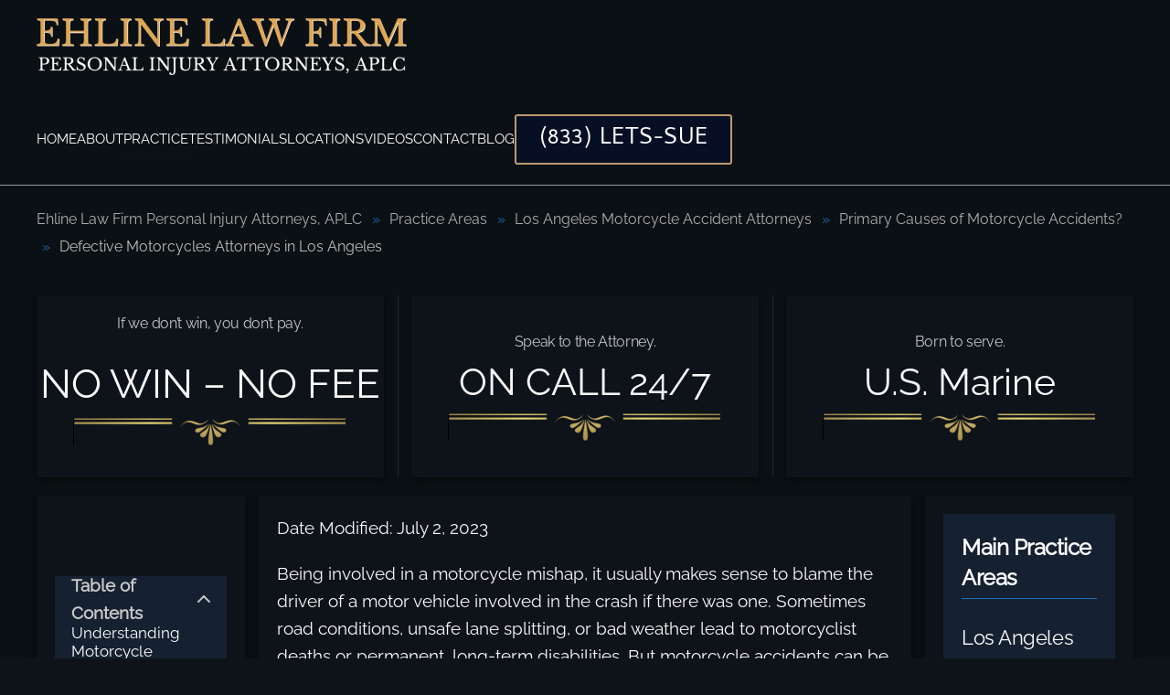

--- FILE ---
content_type: text/html; charset=UTF-8
request_url: https://ehlinelaw.com/practice/motorcycle-accident/causation/motorcycle-defect
body_size: 27617
content:
<!DOCTYPE html>
<html lang="en-US" prefix="og: https://ogp.me/ns#">
    <head><meta charset="UTF-8"><script>if(navigator.userAgent.match(/MSIE|Internet Explorer/i)||navigator.userAgent.match(/Trident\/7\..*?rv:11/i)){var href=document.location.href;if(!href.match(/[?&]nowprocket/)){if(href.indexOf("?")==-1){if(href.indexOf("#")==-1){document.location.href=href+"?nowprocket=1"}else{document.location.href=href.replace("#","?nowprocket=1#")}}else{if(href.indexOf("#")==-1){document.location.href=href+"&nowprocket=1"}else{document.location.href=href.replace("#","&nowprocket=1#")}}}}</script><script>(()=>{class RocketLazyLoadScripts{constructor(){this.v="1.2.6",this.triggerEvents=["keydown","mousedown","mousemove","touchmove","touchstart","touchend","wheel"],this.userEventHandler=this.t.bind(this),this.touchStartHandler=this.i.bind(this),this.touchMoveHandler=this.o.bind(this),this.touchEndHandler=this.h.bind(this),this.clickHandler=this.u.bind(this),this.interceptedClicks=[],this.interceptedClickListeners=[],this.l(this),window.addEventListener("pageshow",(t=>{this.persisted=t.persisted,this.everythingLoaded&&this.m()})),this.CSPIssue=sessionStorage.getItem("rocketCSPIssue"),document.addEventListener("securitypolicyviolation",(t=>{this.CSPIssue||"script-src-elem"!==t.violatedDirective||"data"!==t.blockedURI||(this.CSPIssue=!0,sessionStorage.setItem("rocketCSPIssue",!0))})),document.addEventListener("DOMContentLoaded",(()=>{this.k()})),this.delayedScripts={normal:[],async:[],defer:[]},this.trash=[],this.allJQueries=[]}p(t){document.hidden?t.t():(this.triggerEvents.forEach((e=>window.addEventListener(e,t.userEventHandler,{passive:!0}))),window.addEventListener("touchstart",t.touchStartHandler,{passive:!0}),window.addEventListener("mousedown",t.touchStartHandler),document.addEventListener("visibilitychange",t.userEventHandler))}_(){this.triggerEvents.forEach((t=>window.removeEventListener(t,this.userEventHandler,{passive:!0}))),document.removeEventListener("visibilitychange",this.userEventHandler)}i(t){"HTML"!==t.target.tagName&&(window.addEventListener("touchend",this.touchEndHandler),window.addEventListener("mouseup",this.touchEndHandler),window.addEventListener("touchmove",this.touchMoveHandler,{passive:!0}),window.addEventListener("mousemove",this.touchMoveHandler),t.target.addEventListener("click",this.clickHandler),this.L(t.target,!0),this.S(t.target,"onclick","rocket-onclick"),this.C())}o(t){window.removeEventListener("touchend",this.touchEndHandler),window.removeEventListener("mouseup",this.touchEndHandler),window.removeEventListener("touchmove",this.touchMoveHandler,{passive:!0}),window.removeEventListener("mousemove",this.touchMoveHandler),t.target.removeEventListener("click",this.clickHandler),this.L(t.target,!1),this.S(t.target,"rocket-onclick","onclick"),this.M()}h(){window.removeEventListener("touchend",this.touchEndHandler),window.removeEventListener("mouseup",this.touchEndHandler),window.removeEventListener("touchmove",this.touchMoveHandler,{passive:!0}),window.removeEventListener("mousemove",this.touchMoveHandler)}u(t){t.target.removeEventListener("click",this.clickHandler),this.L(t.target,!1),this.S(t.target,"rocket-onclick","onclick"),this.interceptedClicks.push(t),t.preventDefault(),t.stopPropagation(),t.stopImmediatePropagation(),this.M()}O(){window.removeEventListener("touchstart",this.touchStartHandler,{passive:!0}),window.removeEventListener("mousedown",this.touchStartHandler),this.interceptedClicks.forEach((t=>{t.target.dispatchEvent(new MouseEvent("click",{view:t.view,bubbles:!0,cancelable:!0}))}))}l(t){EventTarget.prototype.addEventListenerWPRocketBase=EventTarget.prototype.addEventListener,EventTarget.prototype.addEventListener=function(e,i,o){"click"!==e||t.windowLoaded||i===t.clickHandler||t.interceptedClickListeners.push({target:this,func:i,options:o}),(this||window).addEventListenerWPRocketBase(e,i,o)}}L(t,e){this.interceptedClickListeners.forEach((i=>{i.target===t&&(e?t.removeEventListener("click",i.func,i.options):t.addEventListener("click",i.func,i.options))})),t.parentNode!==document.documentElement&&this.L(t.parentNode,e)}D(){return new Promise((t=>{this.P?this.M=t:t()}))}C(){this.P=!0}M(){this.P=!1}S(t,e,i){t.hasAttribute&&t.hasAttribute(e)&&(event.target.setAttribute(i,event.target.getAttribute(e)),event.target.removeAttribute(e))}t(){this._(this),"loading"===document.readyState?document.addEventListener("DOMContentLoaded",this.R.bind(this)):this.R()}k(){let t=[];document.querySelectorAll("script[type=rocketlazyloadscript][data-rocket-src]").forEach((e=>{let i=e.getAttribute("data-rocket-src");if(i&&!i.startsWith("data:")){0===i.indexOf("//")&&(i=location.protocol+i);try{const o=new URL(i).origin;o!==location.origin&&t.push({src:o,crossOrigin:e.crossOrigin||"module"===e.getAttribute("data-rocket-type")})}catch(t){}}})),t=[...new Map(t.map((t=>[JSON.stringify(t),t]))).values()],this.T(t,"preconnect")}async R(){this.lastBreath=Date.now(),this.j(this),this.F(this),this.I(),this.W(),this.q(),await this.A(this.delayedScripts.normal),await this.A(this.delayedScripts.defer),await this.A(this.delayedScripts.async);try{await this.U(),await this.H(this),await this.J()}catch(t){console.error(t)}window.dispatchEvent(new Event("rocket-allScriptsLoaded")),this.everythingLoaded=!0,this.D().then((()=>{this.O()})),this.N()}W(){document.querySelectorAll("script[type=rocketlazyloadscript]").forEach((t=>{t.hasAttribute("data-rocket-src")?t.hasAttribute("async")&&!1!==t.async?this.delayedScripts.async.push(t):t.hasAttribute("defer")&&!1!==t.defer||"module"===t.getAttribute("data-rocket-type")?this.delayedScripts.defer.push(t):this.delayedScripts.normal.push(t):this.delayedScripts.normal.push(t)}))}async B(t){if(await this.G(),!0!==t.noModule||!("noModule"in HTMLScriptElement.prototype))return new Promise((e=>{let i;function o(){(i||t).setAttribute("data-rocket-status","executed"),e()}try{if(navigator.userAgent.indexOf("Firefox/")>0||""===navigator.vendor||this.CSPIssue)i=document.createElement("script"),[...t.attributes].forEach((t=>{let e=t.nodeName;"type"!==e&&("data-rocket-type"===e&&(e="type"),"data-rocket-src"===e&&(e="src"),i.setAttribute(e,t.nodeValue))})),t.text&&(i.text=t.text),i.hasAttribute("src")?(i.addEventListener("load",o),i.addEventListener("error",(function(){i.setAttribute("data-rocket-status","failed-network"),e()})),setTimeout((()=>{i.isConnected||e()}),1)):(i.text=t.text,o()),t.parentNode.replaceChild(i,t);else{const i=t.getAttribute("data-rocket-type"),s=t.getAttribute("data-rocket-src");i?(t.type=i,t.removeAttribute("data-rocket-type")):t.removeAttribute("type"),t.addEventListener("load",o),t.addEventListener("error",(i=>{this.CSPIssue&&i.target.src.startsWith("data:")?(console.log("WPRocket: data-uri blocked by CSP -> fallback"),t.removeAttribute("src"),this.B(t).then(e)):(t.setAttribute("data-rocket-status","failed-network"),e())})),s?(t.removeAttribute("data-rocket-src"),t.src=s):t.src="data:text/javascript;base64,"+window.btoa(unescape(encodeURIComponent(t.text)))}}catch(i){t.setAttribute("data-rocket-status","failed-transform"),e()}}));t.setAttribute("data-rocket-status","skipped")}async A(t){const e=t.shift();return e&&e.isConnected?(await this.B(e),this.A(t)):Promise.resolve()}q(){this.T([...this.delayedScripts.normal,...this.delayedScripts.defer,...this.delayedScripts.async],"preload")}T(t,e){var i=document.createDocumentFragment();t.forEach((t=>{const o=t.getAttribute&&t.getAttribute("data-rocket-src")||t.src;if(o&&!o.startsWith("data:")){const s=document.createElement("link");s.href=o,s.rel=e,"preconnect"!==e&&(s.as="script"),t.getAttribute&&"module"===t.getAttribute("data-rocket-type")&&(s.crossOrigin=!0),t.crossOrigin&&(s.crossOrigin=t.crossOrigin),t.integrity&&(s.integrity=t.integrity),i.appendChild(s),this.trash.push(s)}})),document.head.appendChild(i)}j(t){let e={};function i(i,o){return e[o].eventsToRewrite.indexOf(i)>=0&&!t.everythingLoaded?"rocket-"+i:i}function o(t,o){!function(t){e[t]||(e[t]={originalFunctions:{add:t.addEventListener,remove:t.removeEventListener},eventsToRewrite:[]},t.addEventListener=function(){arguments[0]=i(arguments[0],t),e[t].originalFunctions.add.apply(t,arguments)},t.removeEventListener=function(){arguments[0]=i(arguments[0],t),e[t].originalFunctions.remove.apply(t,arguments)})}(t),e[t].eventsToRewrite.push(o)}function s(e,i){let o=e[i];e[i]=null,Object.defineProperty(e,i,{get:()=>o||function(){},set(s){t.everythingLoaded?o=s:e["rocket"+i]=o=s}})}o(document,"DOMContentLoaded"),o(window,"DOMContentLoaded"),o(window,"load"),o(window,"pageshow"),o(document,"readystatechange"),s(document,"onreadystatechange"),s(window,"onload"),s(window,"onpageshow");try{Object.defineProperty(document,"readyState",{get:()=>t.rocketReadyState,set(e){t.rocketReadyState=e},configurable:!0}),document.readyState="loading"}catch(t){console.log("WPRocket DJE readyState conflict, bypassing")}}F(t){let e;function i(e){return t.everythingLoaded?e:e.split(" ").map((t=>"load"===t||0===t.indexOf("load.")?"rocket-jquery-load":t)).join(" ")}function o(o){function s(t){const e=o.fn[t];o.fn[t]=o.fn.init.prototype[t]=function(){return this[0]===window&&("string"==typeof arguments[0]||arguments[0]instanceof String?arguments[0]=i(arguments[0]):"object"==typeof arguments[0]&&Object.keys(arguments[0]).forEach((t=>{const e=arguments[0][t];delete arguments[0][t],arguments[0][i(t)]=e}))),e.apply(this,arguments),this}}o&&o.fn&&!t.allJQueries.includes(o)&&(o.fn.ready=o.fn.init.prototype.ready=function(e){return t.domReadyFired?e.bind(document)(o):document.addEventListener("rocket-DOMContentLoaded",(()=>e.bind(document)(o))),o([])},s("on"),s("one"),t.allJQueries.push(o)),e=o}o(window.jQuery),Object.defineProperty(window,"jQuery",{get:()=>e,set(t){o(t)}})}async H(t){const e=document.querySelector("script[data-webpack]");e&&(await async function(){return new Promise((t=>{e.addEventListener("load",t),e.addEventListener("error",t)}))}(),await t.K(),await t.H(t))}async U(){this.domReadyFired=!0;try{document.readyState="interactive"}catch(t){}await this.G(),document.dispatchEvent(new Event("rocket-readystatechange")),await this.G(),document.rocketonreadystatechange&&document.rocketonreadystatechange(),await this.G(),document.dispatchEvent(new Event("rocket-DOMContentLoaded")),await this.G(),window.dispatchEvent(new Event("rocket-DOMContentLoaded"))}async J(){try{document.readyState="complete"}catch(t){}await this.G(),document.dispatchEvent(new Event("rocket-readystatechange")),await this.G(),document.rocketonreadystatechange&&document.rocketonreadystatechange(),await this.G(),window.dispatchEvent(new Event("rocket-load")),await this.G(),window.rocketonload&&window.rocketonload(),await this.G(),this.allJQueries.forEach((t=>t(window).trigger("rocket-jquery-load"))),await this.G();const t=new Event("rocket-pageshow");t.persisted=this.persisted,window.dispatchEvent(t),await this.G(),window.rocketonpageshow&&window.rocketonpageshow({persisted:this.persisted}),this.windowLoaded=!0}m(){document.onreadystatechange&&document.onreadystatechange(),window.onload&&window.onload(),window.onpageshow&&window.onpageshow({persisted:this.persisted})}I(){const t=new Map;document.write=document.writeln=function(e){const i=document.currentScript;i||console.error("WPRocket unable to document.write this: "+e);const o=document.createRange(),s=i.parentElement;let n=t.get(i);void 0===n&&(n=i.nextSibling,t.set(i,n));const c=document.createDocumentFragment();o.setStart(c,0),c.appendChild(o.createContextualFragment(e)),s.insertBefore(c,n)}}async G(){Date.now()-this.lastBreath>45&&(await this.K(),this.lastBreath=Date.now())}async K(){return document.hidden?new Promise((t=>setTimeout(t))):new Promise((t=>requestAnimationFrame(t)))}N(){this.trash.forEach((t=>t.remove()))}static run(){const t=new RocketLazyLoadScripts;t.p(t)}}RocketLazyLoadScripts.run()})();</script>
        
        <meta name="viewport" content="width=device-width, initial-scale=1">
        <link rel="icon" href="/wp-content/uploads/ehline-law-firm-personal-injury-attorneys-aplc-image_clipped_rev_1.png" sizes="any">
                <link rel="apple-touch-icon" href="/wp-content/uploads/ehline-law-firm-personal-injury-attorneys-aplc-image_clipped_rev_1.png">
                	<style>img:is([sizes="auto" i], [sizes^="auto," i]) { contain-intrinsic-size: 3000px 1500px }</style>
	
<!-- Search Engine Optimization by Rank Math PRO - https://rankmath.com/ -->
<title>Defective Motorcycles Attorneys in Los Angeles | Understanding the Law</title><link rel="preload" href="" as="image" imagesrcset="/wp-content/themes/yootheme/cache/ad/thumb-icon-82907399-adff417b.webp 30w, /wp-content/themes/yootheme/cache/eb/thumb-icon-82907399-ebb89d0b.webp 60w" imagesizes="(min-width: 30px) 30px" fetchpriority="high" /><link rel="preload" href="" as="image" imagesrcset="/wp-content/themes/yootheme/cache/25/ehline-logo-revised-258c2c58.webp 405w, /wp-content/themes/yootheme/cache/36/ehline-logo-revised-364c8d62.webp 768w, /wp-content/themes/yootheme/cache/1a/ehline-logo-revised-1ad2f04a.webp 809w, /wp-content/themes/yootheme/cache/94/ehline-logo-revised-9436c276.webp 810w" imagesizes="(min-width: 405px) 405px" fetchpriority="high" /><link rel="preload" href="" as="image" imagesrcset="/wp-content/themes/yootheme/cache/25/ehline-logo-revised-258c2c58.webp 405w, /wp-content/themes/yootheme/cache/36/ehline-logo-revised-364c8d62.webp 768w, /wp-content/themes/yootheme/cache/1a/ehline-logo-revised-1ad2f04a.webp 809w, /wp-content/themes/yootheme/cache/94/ehline-logo-revised-9436c276.webp 810w" imagesizes="(min-width: 405px) 405px" fetchpriority="high" />
<meta name="description" content="Injured from a faulty or poorly made motorcycle? Learn about your rights to recover money from a motorcycle lawyer at Ehline Law Firm."/>
<meta name="robots" content="follow, index, max-snippet:-1, max-video-preview:-1, max-image-preview:large"/>
<link rel="canonical" href="https://ehlinelaw.com/practice/motorcycle-accident/causation/motorcycle-defect" />
<meta property="og:locale" content="en_US" />
<meta property="og:type" content="article" />
<meta property="og:title" content="Defective Motorcycles Attorneys in Los Angeles | Understanding the Law" />
<meta property="og:description" content="Injured from a faulty or poorly made motorcycle? Learn about your rights to recover money from a motorcycle lawyer at Ehline Law Firm." />
<meta property="og:url" content="https://ehlinelaw.com/practice/motorcycle-accident/causation/motorcycle-defect" />
<meta property="og:site_name" content="Ehline Law Firm Personal Injury Attorneys, APLC" />
<meta property="article:section" content="Uncategorized" />
<meta property="og:updated_time" content="2023-07-02T09:31:36-07:00" />
<meta property="og:image" content="https://ehlinelaw.com/wp-content/uploads/2022/06/los-angeles-motorcycle-accident-attorney-630.webp" />
<meta property="og:image:secure_url" content="https://ehlinelaw.com/wp-content/uploads/2022/06/los-angeles-motorcycle-accident-attorney-630.webp" />
<meta property="og:image:width" content="500" />
<meta property="og:image:height" content="500" />
<meta property="og:image:alt" content="Defective Motorcycles Attorneys in Los Angeles | Understanding the Law" />
<meta property="og:image:type" content="image/webp" />
<meta name="twitter:card" content="summary_large_image" />
<meta name="twitter:title" content="Defective Motorcycles Attorneys in Los Angeles | Understanding the Law" />
<meta name="twitter:description" content="Injured from a faulty or poorly made motorcycle? Learn about your rights to recover money from a motorcycle lawyer at Ehline Law Firm." />
<meta name="twitter:image" content="https://ehlinelaw.com/wp-content/uploads/2022/06/los-angeles-motorcycle-law-firm.jpeg" />
<meta name="twitter:label1" content="Time to read" />
<meta name="twitter:data1" content="6 minutes" />
<script type="application/ld+json" class="rank-math-schema-pro">{"@context":"https://schema.org","@graph":[{"@type":"BreadcrumbList","@id":"https://ehlinelaw.com/practice/motorcycle-accident/causation/motorcycle-defect#breadcrumb","itemListElement":[{"@type":"ListItem","position":"1","item":{"@id":"https://ehlinelaw.com","name":"Home"}},{"@type":"ListItem","position":"2","item":{"@id":"https://ehlinelaw.com/practice","name":"Practice Areas"}},{"@type":"ListItem","position":"3","item":{"@id":"https://ehlinelaw.com/practice/motorcycle-accident","name":"Los Angeles Motorcycle Accident Attorneys"}},{"@type":"ListItem","position":"4","item":{"@id":"https://ehlinelaw.com/practice/motorcycle-accident/causation","name":"Primary Causes of Motorcycle Accidents?"}},{"@type":"ListItem","position":"5","item":{"@id":"https://ehlinelaw.com/practice/motorcycle-accident/causation/motorcycle-defect","name":"Defective Motorcycles Attorneys in Los Angeles"}}]}]}</script>
<!-- /Rank Math WordPress SEO plugin -->


<style id='spacedmonkey-classic-menu-block-style-inline-css' type='text/css'>
.wp-classic-menu-block>.menu{list-style:none;margin:0;padding:0;text-align:left;width:100%}.wp-classic-menu-block>.menu ul{left:-999em;list-style:none;margin:0;padding:0;position:absolute}.wp-classic-menu-block>.menu li{display:inline-block;padding-right:var(--wp--style--block-gap,2em);position:relative;text-align:left}.wp-classic-menu-block>.menu li:hover>ul{left:auto}.wp-classic-menu-block>.menu li li{display:block}.wp-classic-menu-block>.menu li li:hover>ul{left:100%;top:0}

</style>
<style id='wpjoli-joli-table-of-contents-style-inline-css' type='text/css'>


</style>
<style id='rank-math-toc-block-style-inline-css' type='text/css'>
.wp-block-rank-math-toc-block nav ol{counter-reset:item}.wp-block-rank-math-toc-block nav ol li{display:block}.wp-block-rank-math-toc-block nav ol li:before{content:counters(item, ".") ". ";counter-increment:item}

</style>
<style id='rank-math-rich-snippet-style-inline-css' type='text/css'>
/*!
* Plugin:  Rank Math
* URL: https://rankmath.com/wordpress/plugin/seo-suite/
* Name:  rank-math-review-snippet.css
*/@-webkit-keyframes spin{0%{-webkit-transform:rotate(0deg)}100%{-webkit-transform:rotate(-360deg)}}@keyframes spin{0%{-webkit-transform:rotate(0deg)}100%{-webkit-transform:rotate(-360deg)}}@keyframes bounce{from{-webkit-transform:translateY(0px);transform:translateY(0px)}to{-webkit-transform:translateY(-5px);transform:translateY(-5px)}}@-webkit-keyframes bounce{from{-webkit-transform:translateY(0px);transform:translateY(0px)}to{-webkit-transform:translateY(-5px);transform:translateY(-5px)}}@-webkit-keyframes loading{0%{background-size:20% 50% ,20% 50% ,20% 50%}20%{background-size:20% 20% ,20% 50% ,20% 50%}40%{background-size:20% 100%,20% 20% ,20% 50%}60%{background-size:20% 50% ,20% 100%,20% 20%}80%{background-size:20% 50% ,20% 50% ,20% 100%}100%{background-size:20% 50% ,20% 50% ,20% 50%}}@keyframes loading{0%{background-size:20% 50% ,20% 50% ,20% 50%}20%{background-size:20% 20% ,20% 50% ,20% 50%}40%{background-size:20% 100%,20% 20% ,20% 50%}60%{background-size:20% 50% ,20% 100%,20% 20%}80%{background-size:20% 50% ,20% 50% ,20% 100%}100%{background-size:20% 50% ,20% 50% ,20% 50%}}:root{--rankmath-wp-adminbar-height: 0}#rank-math-rich-snippet-wrapper{overflow:hidden}#rank-math-rich-snippet-wrapper h5.rank-math-title{display:block;font-size:18px;line-height:1.4}#rank-math-rich-snippet-wrapper .rank-math-review-image{float:right;max-width:40%;margin-left:15px}#rank-math-rich-snippet-wrapper .rank-math-review-data{margin-bottom:15px}#rank-math-rich-snippet-wrapper .rank-math-total-wrapper{width:100%;padding:0 0 20px 0;float:left;clear:both;position:relative;-webkit-box-sizing:border-box;box-sizing:border-box}#rank-math-rich-snippet-wrapper .rank-math-total-wrapper .rank-math-total{border:0;display:block;margin:0;width:auto;float:left;text-align:left;padding:0;font-size:24px;line-height:1;font-weight:700;-webkit-box-sizing:border-box;box-sizing:border-box;overflow:hidden}#rank-math-rich-snippet-wrapper .rank-math-total-wrapper .rank-math-review-star{float:left;margin-left:15px;margin-top:5px;position:relative;z-index:99;line-height:1}#rank-math-rich-snippet-wrapper .rank-math-total-wrapper .rank-math-review-star .rank-math-review-result-wrapper{display:inline-block;white-space:nowrap;position:relative;color:#e7e7e7}#rank-math-rich-snippet-wrapper .rank-math-total-wrapper .rank-math-review-star .rank-math-review-result-wrapper .rank-math-review-result{position:absolute;top:0;left:0;overflow:hidden;white-space:nowrap;color:#ffbe01}#rank-math-rich-snippet-wrapper .rank-math-total-wrapper .rank-math-review-star .rank-math-review-result-wrapper i{font-size:18px;-webkit-text-stroke-width:1px;font-style:normal;padding:0 2px;line-height:inherit}#rank-math-rich-snippet-wrapper .rank-math-total-wrapper .rank-math-review-star .rank-math-review-result-wrapper i:before{content:"\2605"}body.rtl #rank-math-rich-snippet-wrapper .rank-math-review-image{float:left;margin-left:0;margin-right:15px}body.rtl #rank-math-rich-snippet-wrapper .rank-math-total-wrapper .rank-math-total{float:right}body.rtl #rank-math-rich-snippet-wrapper .rank-math-total-wrapper .rank-math-review-star{float:right;margin-left:0;margin-right:15px}body.rtl #rank-math-rich-snippet-wrapper .rank-math-total-wrapper .rank-math-review-star .rank-math-review-result{left:auto;right:0}@media screen and (max-width: 480px){#rank-math-rich-snippet-wrapper .rank-math-review-image{display:block;max-width:100%;width:100%;text-align:center;margin-right:0}#rank-math-rich-snippet-wrapper .rank-math-review-data{clear:both}}.clear{clear:both}

</style>
<style id='classic-theme-styles-inline-css' type='text/css'>
/*! This file is auto-generated */
.wp-block-button__link{color:#fff;background-color:#32373c;border-radius:9999px;box-shadow:none;text-decoration:none;padding:calc(.667em + 2px) calc(1.333em + 2px);font-size:1.125em}.wp-block-file__button{background:#32373c;color:#fff;text-decoration:none}
</style>
<style id='cfx-inline-css' type='text/css'>
#cfx{box-sizing:border-box;max-width:700px;padding:5px;font:normal 14px/18px 'Lucida Grande','Lucida Sans Unicode','Lucida Sans',Geneva,Verdana,sans-serif}#cfx fieldset{box-sizing:border-box;width:100%;margin:0;padding:8px 0;border:0;border-radius:0}#cfx .cfx-input label,#cfx .cfx-textarea label,#cfx .cfx-recaptcha label{display:block;box-sizing:border-box;width:100%;margin:0;padding:0 0 2px 0;border:0;border-radius:0;color:#fff;font-size:12px;font-weight:normal;text-transform:uppercase;letter-spacing:1px}#cfx .cfx-input input,#cfx .cfx-textarea textarea{display:block;box-sizing:border-box;width:100%;margin:0;padding:10px;border:1px solid #777;border-radius:0;color:#000;background-color:#fff;font:normal 14px/20px 'Lucida Grande','Lucida Sans Unicode','Lucida Sans',Geneva,Verdana,sans-serif;-webkit-appearance:none;-moz-appearance:none}#cfx .cfx-textarea textarea{width:100%;height:150px;min-height:100px;resize:vertical}#cfx .cfx-input input:focus,#cfx .cfx-textarea textarea:focus{color:#333}#cfx .cfx-recaptcha{box-sizing:border-box;width:100%}#cfx .cfx-checkbox{box-sizing:border-box;width:100%;margin:5px 0;padding:2px 5px;color:#000;font-size:13px;letter-spacing:normal}#cfx .cfx-checkbox label,#cfx .cfx-checkbox input{display:inline-block;vertical-align:middle;border-radius:0}#cfx .cfx-checkbox label{color:#dfdfdf;font-size:13px;letter-spacing:normal}#cfx .cfx-checkbox input{width:15px;height:15px;margin:0 5px 0 0;padding:0;position:relative;top:-1px;border:1px solid #777;color:#333;background-color:#fff}#cfx .cfx-agree a{display:inline;vertical-align:initial}@media screen and (max-width:600px){#cfx fieldset,#cfx.cfx .cfx-checkbox,#cfx.cfx .cfx-recaptcha,#cfx .cfx-input label,#cfx .cfx-textarea label,#cfx .cfx-recaptcha label,#cfx .cfx-input input,#cfx .cfx-textarea textarea{width:100%}}#cfx .cfx-button{box-sizing:border-box;display:inline-block;position:relative;margin:20px 0 10px 0;padding:15px 20px;color:#fff;font-weight:bold;text-align:center;text-decoration:none;border-radius:2px;cursor:pointer;border:0;background:#4285f4;background:-webkit-linear-gradient(to bottom,#4387fd,#4683ea);background:linear-gradient(to bottom,#4387fd,#4683ea);box-shadow:0 1px 3px rgba(0,0,0,0.12),0 1px 2px rgba(0,0,0,0.24);transition:all 0.3s cubic-bezier(0.25,0.8,0.25,1)}#cfx .cfx-button:hover{box-shadow:0 14px 28px rgba(0,0,0,0.25),0 10px 10px rgba(0,0,0,0.22)}#cfx .cfx-button:active{background:#3c78dc;background:-webkit-linear-gradient(to bottom,#3c7ae4,#3f76d3);background:linear-gradient(to bottom,#3c7ae4,#3f76d3);box-shadow:inset 0 0 3px rgba(0,0,0,0.5)}#cfx .cfx-extra pre,#cfx .cfx-extra pre code{word-wrap:break-word;overflow-wrap:break-word;white-space:-moz-pre-wrap;white-space:-pre-wrap;white-space:-o-pre-wrap;white-space:pre-wrap}#cfx .cfx-before-form,#cfx .cfx-before-results,#cfx .cfx-after-form,#cfx .cfx-after-results{padding:20px 0}#cfx .cfx-error{padding:5px 0}#cfx .cfx-errors,#cfx .cfx-success{margin:0 0 20px 0;padding:0 0 0 10px;border-left:10px solid #ff6f60}#cfx .cfx-success{border-color:#4ebaaa}#cfx .cfx-required input:not([type='checkbox']),#cfx .cfx-required textarea,#cfx .cfx-required .g-recaptcha,#cfx .cfx-required.cfx-checkbox{border:1px solid #ff6f60;border-left-width:10px}#cfx-noscript{color:red;font-weight:bold}#cfx .cfx-reset{display:none}#cfx .cfx-disabled{background-color:#98a0ac;box-shadow:none;cursor:wait}#cfx::placeholder{color:#999;opacity:1}#cfx:-ms-input-placeholder{color:#999}#cfx::-ms-input-placeholder{color:#999}#cfx .cfx-powered-by{margin:20px 0 0 0;padding:2px 0 0 20px;font-style:italic;font-size:14px;line-height:20px;opacity:0.7;background-position:left center;background-size:14px 14px;background-repeat:no-repeat}@media only screen and (max-width:600px){#cfx .cfx-input input,#cfx .cfx-textarea textarea{width:100%}}
</style>
<link rel='stylesheet' id='wpjoli-joli-tocv2-styles-css' href='https://ehlinelaw.com/wp-content/plugins/joli-table-of-contents/assets/public/css/wpjoli-joli-table-of-contents.min.css?ver=2.6.0' type='text/css' media='all' />
<link rel='stylesheet' id='wpjoli-joli-tocv2-theme-basic-dark-css' href='https://ehlinelaw.com/wp-content/plugins/joli-table-of-contents/assets/public/css/themes/basic-dark.min.css?ver=2.6.0' type='text/css' media='all' />
<style id='rocket-lazyload-inline-css' type='text/css'>
.rll-youtube-player{position:relative;padding-bottom:56.23%;height:0;overflow:hidden;max-width:100%;}.rll-youtube-player:focus-within{outline: 2px solid currentColor;outline-offset: 5px;}.rll-youtube-player iframe{position:absolute;top:0;left:0;width:100%;height:100%;z-index:100;background:0 0}.rll-youtube-player img{bottom:0;display:block;left:0;margin:auto;max-width:100%;width:100%;position:absolute;right:0;top:0;border:none;height:auto;-webkit-transition:.4s all;-moz-transition:.4s all;transition:.4s all}.rll-youtube-player img:hover{-webkit-filter:brightness(75%)}.rll-youtube-player .play{height:100%;width:100%;left:0;top:0;position:absolute;background:var(--wpr-bg-c9e369fd-8457-40f8-a16d-2dbc01530ab1) no-repeat center;background-color: transparent !important;cursor:pointer;border:none;}
</style>
<link data-minify="1" href="https://ehlinelaw.com/wp-content/cache/min/1/wp-content/themes/yootheme/css/theme.1.css?ver=1746539929" rel="stylesheet">
<link data-minify="1" href="https://ehlinelaw.com/wp-content/cache/min/1/wp-content/themes/yootheme/css/theme.update.css?ver=1746539929" rel="stylesheet">
<script type="rocketlazyloadscript" data-minify="1" data-rocket-type="text/javascript" data-rocket-src="https://ehlinelaw.com/wp-content/cache/min/1/wp-content/plugins/contact-form-x/js/cookies.js?ver=1746539929" id="cfx-cookies-js" data-rocket-defer defer></script>
<script type="text/javascript" src="https://ehlinelaw.com/wp-includes/js/jquery/jquery.min.js?ver=3.7.1" id="jquery-core-js" data-rocket-defer defer></script>
<script type="text/javascript" id="cfx-frontend-js-extra">
/* <![CDATA[ */
var contactFormX = {"cfxurl":"https:\/\/ehlinelaw.com\/wp-content\/plugins\/contact-form-x\/","ajaxurl":"https:\/\/ehlinelaw.com\/wp-admin\/admin-ajax.php","nonce":"7b2d14dba6","sending":"Sending...","email":"show","carbon":"hide","challenge":"68","casing":"0","submit":"Send Now!","rpublic":"","renable":"0","rversion":"2","xhr":null};
/* ]]> */
</script>
<script type="rocketlazyloadscript" data-minify="1" data-rocket-type="text/javascript" data-rocket-src="https://ehlinelaw.com/wp-content/cache/min/1/wp-content/plugins/contact-form-x/js/frontend.js?ver=1746539929" id="cfx-frontend-js" data-rocket-defer defer></script>
<script src="https://ehlinelaw.com/wp-content/themes/yootheme/vendor/assets/uikit/dist/js/uikit.min.js?ver=4.4.16"></script>
<script type="rocketlazyloadscript" data-rocket-src="https://ehlinelaw.com/wp-content/themes/yootheme/vendor/assets/uikit/dist/js/uikit-icons-framerate.min.js?ver=4.4.16"></script>
<script type="rocketlazyloadscript" data-minify="1" data-rocket-src="https://ehlinelaw.com/wp-content/cache/min/1/wp-content/themes/yootheme/js/theme.js?ver=1746539929" data-rocket-defer defer></script>
<script type="rocketlazyloadscript">window.yootheme ||= {}; var $theme = yootheme.theme = {"i18n":{"close":{"label":"Close"},"totop":{"label":"Back to top"},"marker":{"label":"Open"},"navbarToggleIcon":{"label":"Open menu"},"paginationPrevious":{"label":"Previous page"},"paginationNext":{"label":"Next page"},"searchIcon":{"toggle":"Open Search","submit":"Submit Search"},"slider":{"next":"Next slide","previous":"Previous slide","slideX":"Slide %s","slideLabel":"%s of %s"},"slideshow":{"next":"Next slide","previous":"Previous slide","slideX":"Slide %s","slideLabel":"%s of %s"},"lightboxPanel":{"next":"Next slide","previous":"Previous slide","slideLabel":"%s of %s","close":"Close"}}};</script>
<noscript><style id="rocket-lazyload-nojs-css">.rll-youtube-player, [data-lazy-src]{display:none !important;}</style></noscript><noscript><style>.perfmatters-lazy[data-src]{display:none !important;}</style></noscript><style>.perfmatters-lazy.pmloaded,.perfmatters-lazy.pmloaded>img,.perfmatters-lazy>img.pmloaded,.perfmatters-lazy[data-ll-status=entered]{animation:500ms pmFadeIn}@keyframes pmFadeIn{0%{opacity:0}100%{opacity:1}}body .perfmatters-lazy-css-bg:not([data-ll-status=entered]),body .perfmatters-lazy-css-bg:not([data-ll-status=entered]) *,body .perfmatters-lazy-css-bg:not([data-ll-status=entered])::before,body .perfmatters-lazy-css-bg:not([data-ll-status=entered])::after,body .perfmatters-lazy-css-bg:not([data-ll-status=entered]) *::before,body .perfmatters-lazy-css-bg:not([data-ll-status=entered]) *::after{background-image:none!important;will-change:transform;transition:opacity 0.025s ease-in,transform 0.025s ease-in!important;}</style>    <style id="rocket-lazyrender-inline-css">[data-wpr-lazyrender] {content-visibility: auto;}</style><style id="wpr-lazyload-bg-container"></style><style id="wpr-lazyload-bg-exclusion"></style>
<noscript>
<style id="wpr-lazyload-bg-nostyle">.rll-youtube-player .play{--wpr-bg-c9e369fd-8457-40f8-a16d-2dbc01530ab1: url('https://ehlinelaw.com/wp-content/plugins/wp-rocket/assets/img/youtube.png');}</style>
</noscript>
<script type="application/javascript">const rocket_pairs = [{"selector":".rll-youtube-player .play","style":".rll-youtube-player .play{--wpr-bg-c9e369fd-8457-40f8-a16d-2dbc01530ab1: url('https:\/\/ehlinelaw.com\/wp-content\/plugins\/wp-rocket\/assets\/img\/youtube.png');}","hash":"c9e369fd-8457-40f8-a16d-2dbc01530ab1","url":"https:\/\/ehlinelaw.com\/wp-content\/plugins\/wp-rocket\/assets\/img\/youtube.png"}]; const rocket_excluded_pairs = [];</script><meta name="generator" content="WP Rocket 3.18" data-wpr-features="wpr_lazyload_css_bg_img wpr_delay_js wpr_defer_js wpr_minify_js wpr_lazyload_images wpr_lazyload_iframes wpr_automatic_lazy_rendering wpr_minify_css wpr_desktop wpr_preload_links" /></head>
    <body class="page-template-default page page-id-4182 page-child parent-pageid-4176 ">

        
        <div  class="uk-hidden-visually uk-notification uk-notification-top-left uk-width-auto">
            <div  class="uk-notification-message">
                <a href="#tm-main">Skip to main content</a>
            </div>
        </div>

        
        
        <div  class="tm-page">

                        


<header  class="tm-header-mobile uk-hidden@m">


        <div  uk-sticky cls-active="uk-navbar-sticky" sel-target=".uk-navbar-container">
    
        <div class="uk-navbar-container">

            <div class="uk-container uk-container-expand">
                <nav class="uk-navbar" uk-navbar="{&quot;align&quot;:&quot;left&quot;,&quot;container&quot;:&quot;.tm-header-mobile &gt; [uk-sticky]&quot;,&quot;boundary&quot;:&quot;.tm-header-mobile .uk-navbar-container&quot;}">

                                        <div class="uk-navbar-left">

                                                    <a href="https://ehlinelaw.com/" aria-label="Back to home" class="uk-logo uk-navbar-item">
    <picture data-perfmatters-preload>
<source type="image/webp" srcset="/wp-content/themes/yootheme/cache/ad/thumb-icon-82907399-adff417b.webp 30w, /wp-content/themes/yootheme/cache/eb/thumb-icon-82907399-ebb89d0b.webp 60w" sizes="(min-width: 30px) 30px">
<img data-perfmatters-preload alt="Ehline Law Firm Home Page" loading="eager" src="/wp-content/themes/yootheme/cache/be/thumb-icon-82907399-beb6988f.png" width="30" height="38">
</picture></a>                        
                                                    
<div class="uk-navbar-item widget widget_builderwidget" id="builderwidget-40">

    
    <div class="uk-container uk-container-xsmall"><div class="uk-grid tm-grid-expand uk-grid-column-small uk-grid-row-collapse uk-child-width-1-1">
<div class="uk-width-1-1">
    
        
            
            
            
                
                    
<div class="uk-position-relative uk-margin uk-margin-remove-bottom uk-text-right" style="left: 0; top: 0;">
    
    
        
        
<a class="el-content uk-button uk-button-primary" title="(833) LETS-SUE" href="tel: (833) 538-7783">
    
        (833) LETS-SUE    
    
</a>

        
    
    
</div>

                
            
        
    
</div></div></div>
</div>
                        
                    </div>
                    
                    
                                        <div class="uk-navbar-right">

                        
                        <a uk-toggle href="#tm-dialog-mobile" class="uk-navbar-toggle">

        
        <div uk-navbar-toggle-icon></div>

        
    </a>
                    </div>
                    
                </nav>
            </div>

        </div>

        </div>
    



        <div  id="tm-dialog-mobile" uk-offcanvas="container: true; overlay: true" mode="push" flip>
        <div class="uk-offcanvas-bar uk-flex uk-flex-column">

                        <button class="uk-offcanvas-close uk-close-large" type="button" uk-close uk-toggle="cls: uk-close-large; mode: media; media: @s"></button>
            
                        <div class="uk-margin-auto-bottom">
                
<div class="uk-grid uk-child-width-1-1" uk-grid>    <div>
<div class="uk-panel widget widget_nav_menu" id="nav_menu-5">

    
    
<ul class="uk-nav uk-nav-primary uk-nav- uk-nav-accordion" uk-nav="targets: &gt; .js-accordion" uk-scrollspy-nav="closest: li; scroll: true;">
    
	<li class="menu-item menu-item-type-post_type menu-item-object-page menu-item-home"><a href="https://ehlinelaw.com/">Home</a></li>
	<li class="menu-item menu-item-type-custom menu-item-object-custom menu-item-has-children js-accordion uk-parent"><a href>About <span uk-nav-parent-icon></span></a>
	<ul class="uk-nav-sub">

		<li class="menu-item menu-item-type-post_type menu-item-object-page menu-item-has-children uk-parent"><a href="https://ehlinelaw.com/about">About</a>
		<ul>

			<li class="menu-item menu-item-type-custom menu-item-object-custom"><a href="https://ehlinelaw.com/about/attorneys">Attorneys</a></li>
			<li class="menu-item menu-item-type-custom menu-item-object-custom"><a href="/about/awards">Awards</a></li>
			<li class="menu-item menu-item-type-post_type menu-item-object-page"><a href="https://ehlinelaw.com/about/results">Results/Verdicts</a></li>
			<li class="menu-item menu-item-type-post_type menu-item-object-page"><a href="https://ehlinelaw.com/about/visits">Come To You</a></li>
			<li class="menu-item menu-item-type-custom menu-item-object-custom"><a href="https://ehlinelaw.com/about/jobs">Jobs</a></li>
			<li class="menu-item menu-item-type-custom menu-item-object-custom"><a href="https://ehlinelaw.com/attorney-referrals">Lawyer Referrals</a></li>
			<li class="menu-item menu-item-type-custom menu-item-object-custom"><a href="/blog/legal-dictionary">Legal Dictionary</a></li></ul></li></ul></li>
	<li class="menu-item menu-item-type-custom menu-item-object-custom menu-item-has-children uk-active js-accordion uk-open uk-parent"><a href>Practice <span uk-nav-parent-icon></span></a>
	<ul class="uk-nav-sub">

		<li class="menu-item menu-item-type-post_type menu-item-object-page current-page-ancestor menu-item-has-children uk-active uk-parent"><a href="https://ehlinelaw.com/practice">Practice</a>
		<ul>

			<li class="menu-item menu-item-type-custom menu-item-object-custom"><a href="https://ehlinelaw.com/practice/car-accident">CAR ACCIDENTS</a></li>
			<li class="menu-item menu-item-type-post_type menu-item-object-page current-page-ancestor uk-active"><a href="https://ehlinelaw.com/practice/motorcycle-accident">MOTORCYCLE ACCIDENTS</a></li>
			<li class="menu-item menu-item-type-custom menu-item-object-custom"><a href="https://ehlinelaw.com/practice/catastrophic/wrongful-death">WRONGFUL DEATH LAW</a></li>
			<li class="menu-item menu-item-type-custom menu-item-object-custom"><a href="/practice/truck-accident">TRUCK ACCIDENTS</a></li>
			<li class="menu-item menu-item-type-post_type menu-item-object-page"><a href="https://ehlinelaw.com/practice/car-accident/pedestrian">PEDESTRIAN ACCIDENTS</a></li>
			<li class="menu-item menu-item-type-post_type menu-item-object-page"><a href="https://ehlinelaw.com/practice/dog-bite">DOG BITE LAWYER</a></li>
			<li class="menu-item menu-item-type-custom menu-item-object-custom"><a href="https://ehlinelaw.com/practice/catastrophic/spinal-cord-injury">SPINAL CORD INJURY</a></li>
			<li class="menu-item menu-item-type-custom menu-item-object-custom"><a href="/practice/assault-battery/sex-abuse/church-clergy-abuse">SEX ABUSE</a></li>
			<li class="menu-item menu-item-type-post_type menu-item-object-page"><a href="https://ehlinelaw.com/injury-insurance-lawyer">INSURANCE LAWYER</a></li></ul></li></ul></li>
	<li class="menu-item menu-item-type-post_type menu-item-object-page"><a href="https://ehlinelaw.com/testimonial">Testimonials</a></li>
	<li class="menu-item menu-item-type-custom menu-item-object-custom menu-item-has-children js-accordion uk-parent"><a href>Locations <span uk-nav-parent-icon></span></a>
	<ul class="uk-nav-sub">

		<li class="menu-item menu-item-type-post_type menu-item-object-page menu-item-has-children uk-parent"><a href="https://ehlinelaw.com/locations">Locations</a>
		<ul>

			<li class="menu-item menu-item-type-custom menu-item-object-custom"><a href="/locations/personal-injury-lawyer-los-angeles">Los Angeles</a></li>
			<li class="menu-item menu-item-type-post_type menu-item-object-page"><a href="https://ehlinelaw.com/locations/torrance" title="Serious injury lawyers in Torrance, CA">Torrance</a></li>
			<li class="menu-item menu-item-type-post_type menu-item-object-page"><a href="https://ehlinelaw.com/locations/orange-county-personal-injury-attorneys" title="Personal Injury Attorneys">Orange County</a></li>
			<li class="menu-item menu-item-type-post_type menu-item-object-page"><a href="https://ehlinelaw.com/locations/riverside" title="Accident and Personal Injury Lawyers">Riverside</a></li>
			<li class="menu-item menu-item-type-post_type menu-item-object-page"><a href="https://ehlinelaw.com/locations/san-bernardino" title=" Injury Lawyer">San Bernardino</a></li>
			<li class="menu-item menu-item-type-post_type menu-item-object-page"><a href="https://ehlinelaw.com/locations/san-diego-personal-injury-lawyer" title="Personal Injury lawyer in San Diego, CA">San Diego</a></li>
			<li class="menu-item menu-item-type-post_type menu-item-object-page"><a href="https://ehlinelaw.com/locations/texas-personal-injury-attorneys">Texas</a></li></ul></li></ul></li>
	<li class="menu-item menu-item-type-custom menu-item-object-custom menu-item-has-children uk-parent"><a href="/video">Videos <span uk-nav-parent-icon></span></a>
	<ul class="uk-nav-sub">

		<li class="menu-item menu-item-type-taxonomy menu-item-object-category"><a href="https://ehlinelaw.com/blog/category/legal-podcasts">Podcasts</a></li></ul></li>
	<li class="menu-item menu-item-type-post_type menu-item-object-page"><a href="https://ehlinelaw.com/contact">Contact</a></li>
	<li class="menu-item menu-item-type-custom menu-item-object-custom menu-item-has-children js-accordion uk-parent"><a href>Blog <span uk-nav-parent-icon></span></a>
	<ul class="uk-nav-sub">

		<li class="menu-item menu-item-type-post_type menu-item-object-page menu-item-has-children uk-parent"><a href="https://ehlinelaw.com/blog">Blog</a>
		<ul>

			<li class="menu-item menu-item-type-custom menu-item-object-custom"><a href="/about/contests-events">Events</a></li>
			<li class="menu-item menu-item-type-post_type menu-item-object-page"><a href="https://ehlinelaw.com/faq">Personal Injury FAQs</a></li></ul></li></ul></li></ul>

</div>
</div>    <div>
<div class="uk-panel widget widget_search" id="search-3">

    
    

    <form id="search-1" action="https://ehlinelaw.com/" method="get" role="search" class="uk-search uk-search-default uk-width-1-1"><span uk-search-icon></span><input name="s" placeholder="Search" required aria-label="Search" type="search" class="uk-search-input"></form>






</div>
</div></div>            </div>
            
            
        </div>
    </div>
    
    
    

</header>




<header  class="tm-header uk-visible@m">






        <div  class="tm-headerbar-default tm-headerbar tm-headerbar-top">
        <div class="uk-container uk-container-expand uk-flex uk-flex-middle">

                        <a href="https://ehlinelaw.com/" aria-label="Back to home" class="uk-logo">
    <picture data-perfmatters-preload>
<source type="image/webp" srcset="/wp-content/themes/yootheme/cache/25/ehline-logo-revised-258c2c58.webp 405w, /wp-content/themes/yootheme/cache/36/ehline-logo-revised-364c8d62.webp 768w, /wp-content/themes/yootheme/cache/1a/ehline-logo-revised-1ad2f04a.webp 809w, /wp-content/themes/yootheme/cache/94/ehline-logo-revised-9436c276.webp 810w" sizes="(min-width: 405px) 405px">
<img data-perfmatters-preload alt="Ehline Law Firm Home Page" loading="eager" src="/wp-content/themes/yootheme/cache/e9/ehline-logo-revised-e905f5ec.png" width="405" height="62">
</picture><picture data-perfmatters-preload>
<source type="image/webp" srcset="/wp-content/themes/yootheme/cache/25/ehline-logo-revised-258c2c58.webp 405w, /wp-content/themes/yootheme/cache/36/ehline-logo-revised-364c8d62.webp 768w, /wp-content/themes/yootheme/cache/1a/ehline-logo-revised-1ad2f04a.webp 809w, /wp-content/themes/yootheme/cache/94/ehline-logo-revised-9436c276.webp 810w" sizes="(min-width: 405px) 405px">
<img data-perfmatters-preload class="uk-logo-inverse" alt="Ehline Law Firm Home Page" loading="eager" src="/wp-content/themes/yootheme/cache/e9/ehline-logo-revised-e905f5ec.png" width="405" height="62">
</picture></a>            
            
        </div>
    </div>
    
    
                <div  uk-sticky media="@m" cls-active="uk-navbar-sticky" sel-target=".uk-navbar-container">
        
            <div class="uk-navbar-container">

                <div class="uk-container uk-container-expand uk-flex uk-flex-middle">
                    <nav class="uk-navbar uk-flex-auto" uk-navbar="{&quot;align&quot;:&quot;left&quot;,&quot;container&quot;:&quot;.tm-header &gt; [uk-sticky]&quot;,&quot;boundary&quot;:&quot;.tm-header .uk-navbar-container&quot;}">

                                                <div class="uk-navbar-left">
                            
<ul class="uk-navbar-nav">
    
	<li class="menu-item menu-item-type-post_type menu-item-object-page menu-item-home"><a href="https://ehlinelaw.com/">Home</a></li>
	<li class="menu-item menu-item-type-post_type menu-item-object-page menu-item-has-children uk-parent"><a href="https://ehlinelaw.com/about">About</a>
	<div class="uk-drop uk-navbar-dropdown"><div><ul class="uk-nav uk-navbar-dropdown-nav">

		<li class="menu-item menu-item-type-custom menu-item-object-custom menu-item-has-children uk-parent"><a href="https://ehlinelaw.com/about/attorneys">Attorneys</a>
		<ul class="uk-nav-sub">

			<li class="menu-item menu-item-type-custom menu-item-object-custom"><a href="/about/awards">Awards</a></li>
			<li class="menu-item menu-item-type-post_type menu-item-object-page"><a href="https://ehlinelaw.com/about/results">Results/Verdicts</a></li></ul></li>
		<li class="menu-item menu-item-type-post_type menu-item-object-page"><a href="https://ehlinelaw.com/about/visits">Come To You</a></li>
		<li class="menu-item menu-item-type-custom menu-item-object-custom"><a href="https://ehlinelaw.com/about/jobs">Jobs</a></li>
		<li class="menu-item menu-item-type-post_type menu-item-object-page"><a href="https://ehlinelaw.com/scholarships">Scholarships</a></li>
		<li class="menu-item menu-item-type-custom menu-item-object-custom"><a href="https://ehlinelaw.com/attorney-referrals">Lawyer Referrals</a></li>
		<li class="menu-item menu-item-type-custom menu-item-object-custom"><a href="/blog/legal-dictionary">Legal Dictionary</a></li></ul></div></div></li>
	<li class="menu-item menu-item-type-post_type menu-item-object-page current-page-ancestor menu-item-has-children uk-active uk-parent"><a href="https://ehlinelaw.com/practice">Practice</a>
	<div class="uk-drop uk-navbar-dropdown"><div><ul class="uk-nav uk-navbar-dropdown-nav">

		<li class="menu-item menu-item-type-custom menu-item-object-custom"><a href="https://ehlinelaw.com/practice/car-accident">CAR ACCIDENTS</a></li>
		<li class="menu-item menu-item-type-post_type menu-item-object-page current-page-ancestor uk-active"><a href="https://ehlinelaw.com/practice/motorcycle-accident">MOTORCYCLE ACCIDENTS</a></li>
		<li class="menu-item menu-item-type-custom menu-item-object-custom"><a href="https://ehlinelaw.com/practice/catastrophic/wrongful-death">WRONGFUL DEATH LAW</a></li>
		<li class="menu-item menu-item-type-custom menu-item-object-custom"><a href="/practice/truck-accident">TRUCK ACCIDENTS</a></li>
		<li class="menu-item menu-item-type-post_type menu-item-object-page"><a href="https://ehlinelaw.com/practice/car-accident/pedestrian">PEDESTRIAN ACCIDENTS</a></li>
		<li class="menu-item menu-item-type-post_type menu-item-object-page"><a href="https://ehlinelaw.com/practice/dog-bite">DOG BITE LAWYER</a></li>
		<li class="menu-item menu-item-type-custom menu-item-object-custom"><a href="https://ehlinelaw.com/practice/catastrophic/spinal-cord-injury">SPINAL CORD INJURY</a></li>
		<li class="menu-item menu-item-type-custom menu-item-object-custom"><a href="/practice/assault-battery/sex-abuse/church-clergy-abuse">SEX ABUSE</a></li>
		<li class="menu-item menu-item-type-post_type menu-item-object-page"><a href="https://ehlinelaw.com/injury-insurance-lawyer">INSURANCE LAWYER</a></li></ul></div></div></li>
	<li class="menu-item menu-item-type-post_type menu-item-object-page"><a href="https://ehlinelaw.com/testimonial">Testimonials</a></li>
	<li class="menu-item menu-item-type-post_type menu-item-object-page menu-item-has-children uk-parent"><a href="https://ehlinelaw.com/locations">Locations</a>
	<div class="uk-drop uk-navbar-dropdown"><div><ul class="uk-nav uk-navbar-dropdown-nav">

		<li class="menu-item menu-item-type-custom menu-item-object-custom"><a href="/locations/personal-injury-lawyer-los-angeles">Los Angeles</a></li>
		<li class="menu-item menu-item-type-post_type menu-item-object-page"><a href="https://ehlinelaw.com/locations/torrance" title="Serious injury lawyers in Torrance, CA">Torrance</a></li>
		<li class="menu-item menu-item-type-post_type menu-item-object-page"><a href="https://ehlinelaw.com/locations/orange-county-personal-injury-attorneys" title="Personal Injury Attorneys">Orange County</a></li>
		<li class="menu-item menu-item-type-post_type menu-item-object-page"><a href="https://ehlinelaw.com/locations/riverside" title="Accident and Personal Injury Lawyers">Riverside</a></li>
		<li class="menu-item menu-item-type-post_type menu-item-object-page"><a href="https://ehlinelaw.com/locations/san-bernardino" title=" Injury Lawyer">San Bernardino</a></li>
		<li class="menu-item menu-item-type-post_type menu-item-object-page"><a href="https://ehlinelaw.com/locations/san-diego-personal-injury-lawyer" title="Personal Injury lawyer in San Diego, CA">San Diego</a></li>
		<li class="menu-item menu-item-type-post_type menu-item-object-page"><a href="https://ehlinelaw.com/locations/texas-personal-injury-attorneys">Texas</a></li></ul></div></div></li>
	<li class="menu-item menu-item-type-custom menu-item-object-custom menu-item-has-children uk-parent"><a href="/video">Videos</a>
	<div class="uk-drop uk-navbar-dropdown"><div><ul class="uk-nav uk-navbar-dropdown-nav">

		<li class="menu-item menu-item-type-taxonomy menu-item-object-category"><a href="https://ehlinelaw.com/blog/category/legal-podcasts">Podcasts</a></li></ul></div></div></li>
	<li class="menu-item menu-item-type-post_type menu-item-object-page"><a href="https://ehlinelaw.com/contact">Contact</a></li>
	<li class="menu-item menu-item-type-post_type menu-item-object-page menu-item-has-children uk-parent"><a href="https://ehlinelaw.com/blog">Blog</a>
	<div class="uk-drop uk-navbar-dropdown"><div><ul class="uk-nav uk-navbar-dropdown-nav">

		<li class="menu-item menu-item-type-custom menu-item-object-custom"><a href="/about/contests-events">Events</a></li>
		<li class="menu-item menu-item-type-post_type menu-item-object-page"><a href="https://ehlinelaw.com/faq">Personal Injury FAQs</a></li></ul></div></div></li></ul>

<div class="uk-navbar-item widget widget_builderwidget" id="builderwidget-38">

    
    <div class="uk-grid tm-grid-expand uk-grid-small uk-child-width-1-1 uk-grid-margin-small">
<div class="uk-width-1-1">
    
        
            
            
            
                
                    
<div class="uk-position-relative uk-margin">
    
    
        
        
<a class="el-content uk-button uk-button-primary uk-button-large" title="(833) LETS-SUE" href="tel: (833) 538-7783">
    
        (833) LETS-SUE    
    
</a>

        
    
    
</div>

                
            
        
    
</div></div>
</div>
                        </div>
                        
                        
                    </nav>
                </div>

            </div>

                </div>
        
    




</header>

            
            
            <main id="tm-main" >

                <!-- Builder #template-lenZmuHq -->
<div  class="uk-section-default uk-section uk-section-xsmall uk-padding-remove-bottom">
    
        
        
        
            
                                <div class="uk-container uk-container-expand">                
                    <div class="uk-grid-margin-small uk-container uk-container-expand"><div class="uk-grid tm-grid-expand uk-grid-small uk-child-width-1-1">
<div class="uk-width-1-1">
    
        
            
            
            
                
                    

<nav aria-label="Breadcrumb" class="uk-visible@s">
    <ul class="uk-breadcrumb uk-margin-remove-bottom" vocab="https://schema.org/" typeof="BreadcrumbList">
    
            <li property="itemListElement" typeof="ListItem">            <a href="https://ehlinelaw.com" property="item" typeof="WebPage"><span property="name">Ehline Law Firm Personal Injury Attorneys, APLC</span></a>
            <meta property="position" content="1">
            </li>    
            <li property="itemListElement" typeof="ListItem">            <a href="https://ehlinelaw.com/practice" property="item" typeof="WebPage"><span property="name">Practice Areas</span></a>
            <meta property="position" content="2">
            </li>    
            <li property="itemListElement" typeof="ListItem">            <a href="https://ehlinelaw.com/practice/motorcycle-accident" property="item" typeof="WebPage"><span property="name">Los Angeles Motorcycle Accident Attorneys</span></a>
            <meta property="position" content="3">
            </li>    
            <li property="itemListElement" typeof="ListItem">            <a href="https://ehlinelaw.com/practice/motorcycle-accident/causation" property="item" typeof="WebPage"><span property="name">Primary Causes of Motorcycle Accidents?</span></a>
            <meta property="position" content="4">
            </li>    
            <li property="itemListElement" typeof="ListItem">            <span property="name" aria-current="page">Defective Motorcycles Attorneys in Los Angeles</span>            <meta property="position" content="5">
            </li>    
    </ul>
</nav>

<div uk-slideshow="ratio: 16:7; minHeight: 700; maxHeight: 1600; velocity: 0.6;" class="uk-visible@m uk-position-relative uk-margin uk-text-center" style="right: 0; top: 0;">
    <div class="uk-position-relative">
        
            <div class="uk-slideshow-items">                
                    <div class="el-item">


    
        <picture>
<source type="image/webp" srcset="/wp-content/themes/yootheme/cache/84/motorcycle-defect-accident-attorneys-8483caa5.webp 768w, /wp-content/themes/yootheme/cache/82/motorcycle-defect-accident-attorneys-82c5db82.webp 1024w, /wp-content/themes/yootheme/cache/93/motorcycle-defect-accident-attorneys-93b613b4.webp 1366w, /wp-content/themes/yootheme/cache/e9/motorcycle-defect-accident-attorneys-e9175807.webp 1600w" sizes="(max-aspect-ratio: 1600/700) 229vh">
<img fetchpriority="high" decoding="async" src="/wp-content/themes/yootheme/cache/16/motorcycle-defect-accident-attorneys-16e4a241.jpeg" width="1600" height="700" class="el-image" alt="Defective Motorcycles Attorneys in Los Angeles | Understanding the Law" loading="eager" uk-cover>
</source></picture>        
    


<div class="uk-position-cover uk-flex uk-flex-left uk-flex-middle uk-container uk-container-large uk-section-xsmall">    <div class="el-overlay uk-overlay uk-overlay-default uk-padding-small uk-width-2xlarge uk-margin-remove-first-child">
    

<h1 class="el-title uk-heading-medium uk-font-default uk-margin-small-top uk-margin-remove-bottom" uk-slideshow-parallax="x: -200,0,200; opacity: 0,1,1; easing: 0">        Defective Motorcycles Attorneys in Los Angeles    </h1>

<div class="el-content uk-panel uk-margin-top"><p><em><strong>Over $150 Million Won</strong></em></p></div>

<div class="uk-margin-medium-top"><a class="el-link uk-button uk-button-primary uk-button-large" href="/contact" uk-slideshow-parallax="y: 50,0,0; opacity: 0,1,1; easing: 0">Free Evaluation Form</a></div>
    </div></div>
</div>
                            </div>
        
        
                
<div class="uk-position-top-left uk-position-medium">
<ul class="el-nav uk-slideshow-nav uk-dotnav" uk-margin>        <li uk-slideshow-item="0">
        <a href="#">Defective Motorcycles Attorneys in Los Angeles</a>
    </li>
    </ul>
</div>        
    </div>
    
</div>
<div uk-slideshow="ratio: 16:7; minHeight: 255; maxHeight: 700; animation: fade;" id="Featured Image" class="uk-hidden@m uk-margin-small uk-margin-remove-bottom uk-text-center">
    <div class="uk-position-relative">
        
            <div class="uk-slideshow-items">                
                    <div class="el-item uk-inverse-light">


    
        <picture>
<source type="image/webp" srcset="/wp-content/themes/yootheme/cache/55/motorcycle-defect-accident-attorneys-559e91c9.webp 575w, /wp-content/themes/yootheme/cache/4a/motorcycle-defect-accident-attorneys-4a19847f.webp 748w, /wp-content/themes/yootheme/cache/a5/motorcycle-defect-accident-attorneys-a54b329e.webp 749w" sizes="(max-aspect-ratio: 575/384) 150vh">
<img decoding="async" src="/wp-content/themes/yootheme/cache/a9/motorcycle-defect-accident-attorneys-a90ea710.jpeg" width="575" height="384" class="el-image" alt="wp-content/uploads/2023/03/motorcycle-defect-accident-attorneys.jpg" loading="eager" uk-cover>
</source></picture>        
    

<div class="uk-position-cover" style="background-color:rgba(0, 0, 0, 0.21)"></div>

<div class="uk-position-cover uk-flex uk-flex-bottom uk-flex-left uk-container uk-container-small uk-section-xsmall">    <div class="el-overlay uk-panel uk-light uk-margin-remove-first-child">
    

<h1 class="el-title uk-h3 uk-font-default uk-margin-small-top uk-margin-remove-bottom">        Defective Motorcycles Attorneys in Los Angeles    </h1>

<div class="el-content uk-panel uk-h3 uk-margin-small-top uk-margin-remove-bottom"><p><em>$150 Million + Won!</em></p></div>

<div class="uk-margin-small-top"><a class="el-link uk-button uk-button-primary" href="/contact">Free Evaluation Form</a></div>
    </div></div>
</div>
                            </div>
        
        
        
    </div>
    
</div>
                
            
        
    
</div></div></div>
                                </div>                
            
        
    
</div>
<div  class="uk-section-default uk-section uk-padding-remove-vertical">
    
        
        
        
            
                                <div class="uk-container uk-container-expand">                
                    <div class="uk-margin-small uk-container uk-container-expand"><div class="uk-grid tm-grid-expand uk-grid-small uk-grid-divider" uk-grid>
<div class="uk-grid-item-match uk-width-1-3@m">
        <div class="uk-card-default uk-card uk-card-body uk-padding-remove">    
        
            
            
            
                
                    <div class="uk-panel uk-text-lead uk-text-secondary uk-margin-remove-vertical uk-text-center"><p></p><p>If we don&rsquo;t win, you don&rsquo;t pay.</p></div><div class="uk-panel uk-margin-remove-vertical uk-text-center"><p></p><p></p><p></p><p></p><p style="font-size: 44px;">NO WIN &ndash; NO FEE</p></div>
<div class="uk-margin-remove-vertical uk-text-center uk-visible@s">
        <picture>
<source type="image/webp" srcset="/wp-content/themes/yootheme/cache/23/pure-gold-231ef134.webp 300w, /wp-content/themes/yootheme/cache/05/pure-gold-05ad03d2.webp 587w" sizes="(min-width: 300px) 300px">
<img decoding="async" src="/wp-content/themes/yootheme/cache/bc/pure-gold-bc13b707.png" width="300" height="30" class="el-image" alt="No Win No Fee Promise from reputable nationwide USA accident attorney specializing in severe burn injuries to skin" loading="eager">
</source></picture>    
    
</div>
                
            
        
        </div>    
</div>
<div class="uk-grid-item-match uk-width-1-3@m">
        <div class="uk-card-default uk-card uk-card-body">    
        
            
            
            
                
                    <div class="uk-panel uk-text-lead uk-text-secondary uk-margin-remove-vertical uk-text-center">Speak to the Attorney.</div><div class="uk-panel uk-margin-remove-vertical uk-text-center"><p style="font-size:41px">ON CALL 24/7</p></div>
<div class="uk-margin-remove-vertical uk-text-center uk-visible@s">
        <picture>
<source type="image/webp" srcset="/wp-content/themes/yootheme/cache/23/pure-gold-231ef134.webp 300w, /wp-content/themes/yootheme/cache/05/pure-gold-05ad03d2.webp 587w" sizes="(min-width: 300px) 300px">
<img decoding="async" src="/wp-content/themes/yootheme/cache/bc/pure-gold-bc13b707.png" width="300" height="30" class="el-image" alt="On Call 24/7 to answer questions and strike back to get you urgent medical and legal aid when you need it" loading="eager">
</source></picture>    
    
</div>
                
            
        
        </div>    
</div>
<div class="uk-grid-item-match uk-width-1-3@m">
        <div class="uk-card-default uk-card uk-card-body">    
        
            
            
            
                
                    <div class="uk-panel uk-text-lead uk-text-secondary uk-margin-remove-vertical uk-text-center">Born to serve.</div><div class="uk-panel uk-margin-remove-vertical uk-text-center"><p style="font-size:41px">U.S. Marine</p></div>
<div class="uk-margin-remove-vertical uk-text-center uk-visible@s">
        <picture>
<source type="image/webp" srcset="/wp-content/themes/yootheme/cache/23/pure-gold-231ef134.webp 300w, /wp-content/themes/yootheme/cache/05/pure-gold-05ad03d2.webp 587w" sizes="(min-width: 300px) 300px">
<img decoding="async" src="/wp-content/themes/yootheme/cache/bc/pure-gold-bc13b707.png" width="300" height="30" class="el-image" alt="Inactive U.S. Marine Lawyer - As an aside, we practice law statewide and in Texas." loading="eager">
</source></picture>    
    
</div>
                
            
        
        </div>    
</div></div></div>
                                </div>                
            
        
    
</div>
<div  class="uk-section-default uk-section uk-section-xsmall uk-padding-remove-bottom">
    
        
        
        
            
                                <div class="uk-container uk-container-expand">                
                    <div class="uk-margin-small uk-margin-remove-bottom uk-container uk-container-expand"><div class="uk-grid tm-grid-expand uk-grid-small" uk-grid>
<div class="uk-width-1-5@m">
        <div class="uk-card-default uk-card uk-card-small uk-position-z-index uk-card-body uk-flex uk-flex-middle" uk-sticky="end: !.tm-grid-expand; media: @m;">    
        
            
            
                        <div class="uk-panel uk-width-1-1">            
                
                    
<div class="uk-margin">    <div class="uk-child-width-auto uk-grid-small" uk-grid>
        <div>
<a rel="noreferrer" href="https://twitter.com/intent/tweet?text=https%3A%2F%2Fehlinelaw.com%2Fpractice%2Fmotorcycle-accident%2Fcausation%2Fmotorcycle-defect" title="Twitter" class="el-link uk-link-text" uk-icon="icon: twitter;" target="_blank"></a></div>
        <div>
<a rel="noreferrer" href="https://www.facebook.com/sharer/sharer.php?u=https%3A%2F%2Fehlinelaw.com%2Fpractice%2Fmotorcycle-accident%2Fcausation%2Fmotorcycle-defect" title="Facebook" class="el-link uk-link-text" uk-icon="icon: facebook;" target="_blank"></a></div>
        <div>
<a rel="noreferrer" href="https://www.linkedin.com/shareArticle?mini=true&amp;url=https%3A%2F%2Fehlinelaw.com%2Fpractice%2Fmotorcycle-accident%2Fcausation%2Fmotorcycle-defect" title="linkedIn" class="el-link uk-link-text" uk-icon="icon: linkedin;" target="_blank"></a></div>
        <div>
<a rel="noreferrer" href="viber://forward?text=Viber" title="Viber" class="uk-icon el-link uk-link-text" uk-icon="icon: ye--social-sharing-viber;" target="_blank"></a></div>
        <div>
<a rel="noreferrer" href="http://pinterest.com/pin/create/button/?url=https%3A%2F%2Fehlinelaw.com%2Fpractice%2Fmotorcycle-accident%2Fcausation%2Fmotorcycle-defect" title="Pinterest" class="el-link uk-link-text" uk-icon="icon: pinterest;" target="_blank"></a></div>
        <div>
<a rel="noreferrer" href="https://t.me/share/url?url=https%3A%2F%2Fehlinelaw.com%2Fpractice%2Fmotorcycle-accident%2Fcausation%2Fmotorcycle-defect&amp;text=" title="Telegram" class="el-link uk-link-text" uk-icon="icon: yooessentials-social-sharing-telegram;" target="_blank"></a></div>
    
    </div>
</div><div>    
    <style>
        .wpj-jtoc.--jtoc-theme-basic-dark.--jtoc-has-custom-styles {
        --jtoc-width: 100%;
--jtoc-toc-border-color: #ffffff;
--jtoc-background-color: #152131;
--jtoc-title-color: #c9c9c9;
--jtoc-link-color: #ffffff;
        }    </style>



<div id="wpj-jtoc" class="wpj-jtoc wpj-jtoc--main --jtoc-the-content --jtoc-theme-basic-dark --jtoc-title-align-left --jtoc-toggle-icon --jtoc-toggle-position-right --jtoc-toggle-1 --jtoc-has-custom-styles --jtoc-is-unfolded" >
    
    <!-- TOC -->
    <div class="wpj-jtoc--toc ">
                            <div class="wpj-jtoc--header">
                <div class="wpj-jtoc--header-main">
                                        <div class="wpj-jtoc--title">
                        <span class="wpj-jtoc--title-label">Table of Contents</span>
                    </div>
                                                                <div class="wpj-jtoc--toggle-wrap">
                                                                                                                    <div class="wpj-jtoc--toggle-box">
                                    <div class="wpj-jtoc--toggle"></div>
                                </div>
                                                    </div>
                                    </div>
            </div>
                                <div class="wpj-jtoc--body">
                        <nav class="wpj-jtoc--nav">
                <ol class="wpj-jtoc--items"><li class="wpj-jtoc--item --jtoc-h2">
        <div class="wpj-jtoc--item-content" data-depth="2">
                        <a href="#understanding-motorcycle-defects-leading-to-accidents" title="Understanding Motorcycle Defects Leading To Accidents" data-numeration="1" >Understanding Motorcycle Defects Leading To Accidents</a>
                    </div> </li><li class="wpj-jtoc--item --jtoc-h2">
        <div class="wpj-jtoc--item-content" data-depth="2">
                        <a href="#motorcycle-company-product-liability-lawsuit-attorneys" title="Motorcycle Company Product Liability Lawsuit Attorneys" data-numeration="2" >Motorcycle Company Product Liability Lawsuit Attorneys</a>
                    </div> </li><li class="wpj-jtoc--item --jtoc-h2">
        <div class="wpj-jtoc--item-content" data-depth="2">
                        <a href="#proving-a-motorcycle-products-liability-claim" title="Proving A Motorcycle Products Liability Claim" data-numeration="3" >Proving A Motorcycle Products Liability Claim</a>
                    </div> </li><li class="wpj-jtoc--item --jtoc-h2">
        <div class="wpj-jtoc--item-content" data-depth="2">
                        <a href="#contact-schedule-a-free-legal-consultation-with-superior-motorcycle-accident-defect-lawyers-today" title="Contact Schedule a Free Legal Consultation With Superior Motorcycle Accident Defect Lawyers Today" data-numeration="4" >Contact Schedule a Free Legal Consultation With Superior Motorcycle Accident Defect Lawyers Today</a>
                    </div> </li></ol>            </nav>
                                </div>
            </div>
</div>
 </div><div><center><iframe src="about:blank" width="350" height="250" style="border:0;" allowfullscreen="" loading="lazy" referrerpolicy="no-referrer-when-downgrade" title="Main Los Angeles Map" data-rocket-lazyload="fitvidscompatible" data-lazy-src="https://www.google.com/maps/embed?pb=!1m18!1m12!1m3!1d3305.7178291583587!2d-118.25700922365672!3d34.05110857315727!2m3!1f0!2f0!3f0!3m2!1i1024!2i768!4f13.1!3m3!1m2!1s0x80c2c78cb4771255%3A0xa1b156b58f355dcf!2sEhline%20Law%20Firm%20Personal%20Injury%20Attorneys%2C%20APLC%20(Los%20Angeles)!5e0!3m2!1sen!2sus!4v1693799241079!5m2!1sen!2sus"></iframe><noscript><iframe src="https://www.google.com/maps/embed?pb=!1m18!1m12!1m3!1d3305.7178291583587!2d-118.25700922365672!3d34.05110857315727!2m3!1f0!2f0!3f0!3m2!1i1024!2i768!4f13.1!3m3!1m2!1s0x80c2c78cb4771255%3A0xa1b156b58f355dcf!2sEhline%20Law%20Firm%20Personal%20Injury%20Attorneys%2C%20APLC%20(Los%20Angeles)!5e0!3m2!1sen!2sus!4v1693799241079!5m2!1sen!2sus" width="350" height="250" style="border:0;" allowfullscreen="" loading="lazy" referrerpolicy="no-referrer-when-downgrade" title="Main Los Angeles Map"></iframe></noscript></center>
<p>633 W 5th Street #2890<br>
Los Angeles, CA 90071<br>
(213) 596-9642.</p></div><div><center><iframe src="about:blank" width="350" height="250" style="border:0;" allowfullscreen="" loading="lazy" referrerpolicy="no-referrer-when-downgrade" data-rocket-lazyload="fitvidscompatible" data-lazy-src="https://www.google.com/maps/embed?pb=!1m14!1m8!1m3!1d13857.014453683845!2d-95.5001497!3d29.7413725!3m2!1i1024!2i768!4f13.1!3m3!1m2!1s0x8640c372e2cf98df%3A0x117b883ef5fc5d96!2sEhline%20Law%20Firm%20Personal%20Injury%20Attorneys%2C%20APLC!5e0!3m2!1sen!2sus!4v1700505112185!5m2!1sen!2sus"></iframe><noscript><iframe src="https://www.google.com/maps/embed?pb=!1m14!1m8!1m3!1d13857.014453683845!2d-95.5001497!3d29.7413725!3m2!1i1024!2i768!4f13.1!3m3!1m2!1s0x8640c372e2cf98df%3A0x117b883ef5fc5d96!2sEhline%20Law%20Firm%20Personal%20Injury%20Attorneys%2C%20APLC!5e0!3m2!1sen!2sus!4v1700505112185!5m2!1sen!2sus" width="350" height="250" style="border:0;" allowfullscreen="" loading="lazy" referrerpolicy="no-referrer-when-downgrade"></iframe></noscript></center>
<p>2323 S. Voss Rd, Suite 244<br>
Houston, TX 77057<br>
(832) 592-1260.
</p></div>
                
                        </div>            
        
        </div>    
</div>
<div class="uk-grid-item-match uk-width-3-5@m">
        <div class="uk-card-default uk-card uk-card-small uk-card-body">    
        
            
            
            
                
                    <div class="uk-panel uk-margin uk-text-left" id="Date Created">Date Modified: July 2, 2023</div><div class="uk-panel uk-margin"><p>Being involved in a motorcycle mishap, it usually makes sense to blame the driver of a motor vehicle involved in the crash if there was one. Sometimes road conditions, unsafe lane splitting, or bad weather lead to motorcyclist deaths or permanent, long-term disabilities. But motorcycle accidents can be the fault of third parties, including parts manufacturers and others who made vehicle repairs, etc.</p>
<p></p><center></center>
<p style="text-align: left;">You will experience pain and anxiety after your motorcycle crash and injuries. Your discomfort will become amplified after you discover your motorcycle crashed by itself. Our <em><strong>Los Angeles motorcycle lawyers</strong></em> know that single-vehicle motorcycle accidents can be caused for many reasons, and many are not the rider&rsquo;s fault! You may think you caused your wreck. But examples exist disproving this is true in every case.</p>
<p style="text-align: left;">For instance, our top Los Angeles motorcycle accident lawyers know that past models of Harley-Davidson motorcycles caused single-vehicle crashes so much that safety experts&rsquo; coined a nickname for this defect, the &ldquo;<em>Harley Wobble&rdquo;</em> or the &ldquo;<em>Death Wobble</em>.&rdquo;</p>
<p style="text-align: left;">So when our lead motorcycle accident attorney, Michael Ehline, negotiates with the insurance company, or self-insured corporation, he knows how to handle brake failure claims and others that could recapture millions of dollars on behalf of the plaintiffs.</p>
<h2 style="text-align: center;" id="understanding-motorcycle-defects-leading-to-accidents" class="joli-heading jtoc-heading">Understanding Motorcycle Defects Leading To Accidents</h2>
<h3 style="text-align: center;">Speed Wobbles And Motorcycle Defects?</h3>
<p>As noted above, these defective bike models would begin wobbling when a rider reached higher speeds, causing motorcycle crashes. When there is a defect of this type, and the motorcycle rider is involved in a motorcycle accident, they might be entitled to hold the manufacturer accountable and recover compensation for the injuries.</p>
<p>Ehline Law&rsquo;s superior, Los Angeles motorcycle accident attorneys, have graciously assisted dilapidated riders in the recovery of money damages for almost a decade. So we understand the injured rider is often lonely and holed up at home or in a hospital. And they typically remain helpless in their immobile state. Our honorable and loyal motorcycle accident attorneys help fill in that empty void and stand in the corner of the hurt riders.</p>
<p>Our friendly staff is the <em>&ldquo;Rider&rsquo;s Friend&rdquo;</em> for a reason. We are compassionate in handling delicate motorcycle accidents on behalf of clients and their suffering families. Accordingly, we can even arrange transport to our law offices. Also, we could even take you to your doctor&rsquo;s office to avoid the additional medical expense associated with physical therapy and outpatient medical treatment. We are a friend indeed or a friend in need.</p>
<h2 style="text-align: center;" id="motorcycle-company-product-liability-lawsuit-attorneys" class="joli-heading jtoc-heading"><a name="point_one"></a>Motorcycle Company Product Liability Lawsuit Attorneys</h2>
<p><a href="/practice/car-accident/defects">Product liability</a> claim is a lawsuit in which the injured victim attempts to hold the motorcycle manufacturer or aftermarket parts manufacturer responsible legally. As a matter of fact, from time to time, there could be <em><strong>problems with the motorcycle or product like</strong>:</em></p>
<ul>
<li><strong>Design Defect:</strong> The design of the motorcycle or aftermarket part is defective.</li>
<li><strong>Manufacturing Defect:</strong> When the manufacturer has manufacturing errors that result in malfunctions of the motorcycle or part, causing a motorcycle accident.</li>
<li><strong>Failure to Warn:</strong> The manufacturer that fails to properly warn the motorcycle rider of dangers they are aware of that could contribute to a motorcycle accident, etc.</li>
</ul>
<p>These can be violations of the manufacturers&rsquo; legal responsibility to the customer. Because of this, they can be legally accountable.</p>
<h2 style="text-align: center;" id="proving-a-motorcycle-products-liability-claim" class="joli-heading jtoc-heading">Proving A Motorcycle Products Liability Claim</h2>
<p>Proving a product liability claim can be complex, and the motorcycle company will fight these claims in order to protect its reputation. Thus, the run-down victim gets nothing. A winning product liability claim will need to show that the defect caused the harmful event. The first step is conducting proper discovery to obtain emails, memos, and internal notes.</p>
<p>That way, we know what the manufacturer knew and when they knew it. But knowing what to do, who to sue, and when to do it is a tall order in the modern legal community of legal mills and rich kids with law degrees.</p>
<p>This means having experience and resources at your side. The motorcycle product liability attorney at Ehline Law Firm often retains excellent design engineers, accident reconstruction pros, and others to <a href="/blog/experts-trial-personal-injury">examine the bike</a>. And sometimes, they render their <a href="/blog/experts-causation-liability-damages">expert opinion of possible design defects</a>. Also, they help get you paid for aftermarket parts defects and errors. After all, if it turns out the builder could have recalled or fixed the product, other issues come into play with a bad motorcycle part.</p>
<p>For example, let&rsquo;s say you were wearing a helmet that was later found to be defective. Now you have a brain injury. But who can you sue to get the compensation you need for being out of commission? In addition to a potential road defect case against Los Angeles, or the other driver that hit you, you now have the deep pockets of a product defect claim.</p>
<p>Lawyers must be savvy and sophisticated; they must also be aggressive and assertive when necessary to find and hold all liable parties accountable to pay you the most money. Clients need this when going up against the lawyers representing the motorcycle or motorcycle parts builder. In this way, we stubbornly protect the casualty&rsquo;s rights, which is a fact.</p>
<h3 style="text-align: center;">Ehline Law Firm The Motorcyclists&rsquo; Attorney?</h3>
<p>Yes, we are! Whether you ride a Harley Davidson, or a ricer, Michael Ehline of Ehline Law Firm is a motorcycle rider. So you know we have the experience to protect your rights as an injured motorcyclist. We can pursue maximum compensation from the insurance company for pain and suffering, lost wages, and medical bills. After your initial free consultation, we first form an attorney-client relationship by deeply listening and creating a roadmap to final victory.</p>
<p>Most of all, after an accident that results in injuries, people want a personal injury lawyer with compassion, honor, courage, and commitment. By contacting Ehline Law Firm, you already know our personal attention is what made us become world famous. Most of all, we are not an attorney referral service; we give motorcycle-riding victims personal attention with the goal of a large insurance settlement or jury award from the trial court. We don&rsquo;t stop working on your motorcycle accident claim till we WIN BIG! So put our proven track record, with millions recovered, to work for your motorcycle accident claims!</p>
<h2 style="text-align: center;" id="contact-schedule-a-free-legal-consultation-with-superior-motorcycle-accident-defect-lawyers-today" class="joli-heading jtoc-heading">Contact Schedule a Free Legal Consultation With Superior Motorcycle Accident Defect Lawyers Today</h2>
<p>From Pacific Coast Highway to San Bernardino, we stand ready 24/7 to help personal injury victims in Greater Los Angeles. Hiring the Ehline Law Firm <a href="/">Personal Injury Attorneys</a>, APLC, remains as easy as picking up the telephone. Afterward, we go to work protecting the rider after a terrible motorcycle accident. And we guide motorcycle accident victims through the legal process each step of the way.</p>
<p>Call us today at (213) 596-9642 or use our <a href="/contact">website contact form</a> to learn more. Don&rsquo;t delay bringing a claim for your motorcycle accident. The consultation is free, and you won&rsquo;t pay a dime unless we retain the motorcycle accident case and take on your important motorcycle accident claims on a contingency fee basis.</p>
<ul>
<li><a href="/practice/motorcycle-accident/atv-injury">ATV Accidents</a></li>
<li><a href="/practice/motorcycle-accident/causation">Common Causes of Motorcycle Wrecks</a></li>
<li><a href="/practice/motorcycle-accident/causation/bad-weather">Bad Weather Motorcycle Accidents</a></li>
<li><a href="/practice/motorcycle-accident/causation/cold-tires">Cold Tire Motorcycle Accidents</a></li>
<li><a href="/practice/motorcycle-accident/causation/dui-dwi">DUI Motorcycle Accidents</a></li>
<li><a href="/practice/motorcycle-accident/causation/motorcycle-defect">Motorcycle Defects</a></li>
<li><a href="/practice/motorcycle-accident/causation/head-on-collisions">Motorcycle Head-On Collisions</a></li>
<li><a href="/practice/motorcycle-accident/causation/hit-and-run">Motorcycle Hit And Run Accidents in L.A.</a></li>
<li><a href="/practice/motorcycle-accident/causation/lane-splitting">Motorcycle Lane Splitting Collisions</a></li>
<li><a href="/practice/motorcycle-accident/causation/left-hand-turns">Motorcycle Left-Hand Turn Accidents</a></li>
<li><a href="/practice/motorcycle-accident/causation/speeding-injury">Motorcycle Speeding Collisions</a></li>
<li><a href="/practice/motorcycle-accident/causation/open-car-door">Open Car Door Injuries</a></li>
<li><a href="/practice/motorcycle-accident/causation/sudden-stops">Sudden Stop Motorcycle Collisions</a></li>
<li><a href="/practice/motorcycle-accident/causation/inexperienced-riders">Teenaged Motorcyclist Accidents</a></li>
<li><a href="/practice/motorcycle-accident/causation/single-vehicle-incidents">Two-Wheeled Single Vehicle Collisions</a></li>
<li><a href="/practice/motorcycle-accident/common-injuries">Common Motorcycle Rider Injuries</a></li>
<li><a href="/practice/motorcycle-accident/common-injuries/fracture-injury">Motorcycle Fracture Injury</a></li>
<li><a href="/practice/motorcycle-accident/common-injuries/spine-injury">Motorcycle Spinal Cord Injuries</a></li>
<li><a href="/practice/motorcycle-accident/common-injuries/wrongful-death">Motorcycle Wrongful Death</a></li>
<li><a href="/practice/motorcycle-accident/claims-against-government">Motorcycle Accident Government Claims</a></li>
<li><a href="/practice/motorcycle-accident/excellent-rider-resources">Motorcycle Accident Resources</a></li>
<li><a href="/practice/motorcycle-accident/statistics-on-motorcycle-traffic-collisions">Motorcycle Accident Statistics</a></li>
<li><a href="/practice/motorcycle-accident/glossary-reference-guide">Motorcycle Accident Terms and Phrases</a></li>
<li><a href="/practice/motorcycle-accident/injury-statistics">Motorcycle Injury Stats</a></li>
</ul></div>
<nav class="uk-text-center uk-visible@s">
    <ul class="uk-pagination uk-margin-remove-bottom uk-flex-center" uk-margin>
    
        
                        <li>
            
                <a href="https://ehlinelaw.com/injury-insurance-lawyer/life-claims-wrongful-death"><span uk-pagination-previous></span> Previous</a>
            </li>

        
        
                        <li>
            
                <a href="https://ehlinelaw.com/practice/car-accident/defects/seat-belt-injury-lawyer">Next <span uk-pagination-next></span></a>
            </li>

        
    
    </ul>
</nav>
                
            
        
        </div>    
</div>
<div class="uk-grid-item-match uk-width-1-5@m">
        <div class="uk-card-default uk-card uk-card-small uk-card-body js-sticky">    
        
            
            
            
                                <div class="uk-panel uk-position-z-index" uk-sticky="end: !.js-sticky; media: @m;">                
                    
<div>    
<div class="uk-card uk-card-body uk-card-secondary widget widget_nav_menu" id="nav_menu-4">

    
        <h3 class="uk-card-title uk-heading-divider">

                Main Practice Areas        
        </h3>

    
    
<ul class="uk-nav uk-nav-secondary">
    
	<li class="menu-item menu-item-type-post_type menu-item-object-page menu-item-home menu-item-has-children uk-active uk-parent"><a href="https://ehlinelaw.com/">Los Angeles Personal Injury Attorneys</a>
	<ul class="uk-nav-sub">

		<li class="menu-item menu-item-type-post_type menu-item-object-page"><a href="https://ehlinelaw.com/practice/car-accident">Los Angeles Car Accident Attorneys</a></li>
		<li class="menu-item menu-item-type-post_type menu-item-object-page current-page-ancestor uk-active"><a href="https://ehlinelaw.com/practice/motorcycle-accident">Los Angeles Motorcycle Accident Attorneys</a></li>
		<li class="menu-item menu-item-type-custom menu-item-object-custom"><a href="https://ehlinelaw.com/practice/catastrophic/brain-injury">Traumatic Brain Injury</a></li>
		<li class="menu-item menu-item-type-post_type menu-item-object-page"><a href="https://ehlinelaw.com/practice/catastrophic/wrongful-death">Los Angeles Wrongful Death Attorneys</a></li>
		<li class="menu-item menu-item-type-custom menu-item-object-custom"><a href="/practice/catastrophic/spinal-cord-injury">Los Angeles Spine Injury</a></li>
		<li class="menu-item menu-item-type-custom menu-item-object-custom"><a href="https://ehlinelaw.com/practice/dog-bite">Dog Bites</a></li>
		<li class="menu-item menu-item-type-custom menu-item-object-custom"><a href="https://ehlinelaw.com/practice/elder-abuse">Elder Abuse Law</a></li>
		<li class="menu-item menu-item-type-custom menu-item-object-custom"><a href="/practice/maritime-law/cruise-ship">Cruise Ship Lawyer</a></li>
		<li class="menu-item menu-item-type-custom menu-item-object-custom"><a href="/practice/airplane-accident">Airplane Accidents</a></li></ul></li>
	<li class="menu-item menu-item-type-post_type menu-item-object-page"><a href="https://ehlinelaw.com/faq">Personal Injury FAQs</a></li>
	<li class="menu-item menu-item-type-custom menu-item-object-custom"><a href="/blog">Articles and News</a></li></ul>

</div>
</div>
<div>    
<div class="uk-card uk-card-body uk-card-secondary tm-child-list tm-child-list-divider uk-link-muted widget widget_recent-posts" id="recent-posts-5">

    
        <h3 class="uk-card-title">

                Recent Posts        
        </h3>

    
    
		
		<ul>
											<li>
					<a href="https://ehlinelaw.com/blog/file-a-california-insurance-company-complaint">How Can I File A California Insurance Company Complaint?</a>
									</li>
											<li>
					<a href="https://ehlinelaw.com/blog/assurant-disability-claims-denial-lawyers-in-los-angeles">Assurant Disability Claims Denial Lawyers in Los Angeles</a>
									</li>
											<li>
					<a href="https://ehlinelaw.com/blog/legal-dictionary">Free Legal Dictionary &ndash; User Supplied Legal Definitions</a>
									</li>
											<li>
					<a href="https://ehlinelaw.com/blog/does-state-farm-settle-before-court">Does State Farm Settle Before Court?</a>
									</li>
											<li>
					<a href="https://ehlinelaw.com/blog/workplace-accident-otj-stress">Can I Get Paid For Work Related OTJ Stress?</a>
									</li>
					</ul>

		
</div>
</div>
                                </div>                
            
        
        </div>    
</div></div></div>
                                </div>                
            
        
    
</div>
<div data-wpr-lazyrender="1" class="uk-section-default uk-section uk-padding-remove-vertical">
    
        
        
        
            
                                <div class="uk-container uk-container-expand">                
                    <div class="uk-grid-margin-small uk-container uk-container-expand"><div class="uk-grid tm-grid-expand uk-grid-small" uk-grid>
<div class="uk-grid-item-match uk-width-1-2@m">
        <div class="uk-tile-muted uk-tile uk-flex uk-flex-middle">    
        
            
            
                        <div class="uk-panel uk-width-1-1">            
                
                    <div class="uk-panel uk-margin">Michael Ehline is an inactive U.S. Marine and world-famous legal historian. Michael helped draft the Cruise Ship Safety Act and has won some of U.S. history&rsquo;s largest motorcycle accident settlements. Together with his legal team, Michael and the Ehline Law Firm collect damages on behalf of clients.</div>
<div class="uk-inverse-dark uk-margin uk-text-center">
    <div class="uk-inline-clip uk-transition-toggle" style="min-height: 300px;" tabindex="0">
        
            
<picture>
<source type="image/webp" data-lazy-srcset="/wp-content/themes/yootheme/cache/f0/michael-ehline-injuries-lawyer-f0ef851f.webp 712w" sizes="(min-width: 712px) 712px">
<img decoding="async" src="data:image/svg+xml,%3Csvg%20xmlns='http://www.w3.org/2000/svg'%20viewBox='0%200%20712%20500'%3E%3C/svg%3E" width="712" height="500" alt="Animation of injury lawyer, Michael Ehline" class="uk-invisible" data-lazy-src="/wp-content/themes/yootheme/cache/3b/michael-ehline-injuries-lawyer-3b5ce0a3.jpeg"><noscript><img decoding="async" src="/wp-content/themes/yootheme/cache/3b/michael-ehline-injuries-lawyer-3b5ce0a3.jpeg" width="712" height="500" alt="Animation of injury lawyer, Michael Ehline" loading="lazy" class="uk-invisible"></noscript>
</source></picture>
<picture>
<source type="image/webp" data-lazy-srcset="/wp-content/themes/yootheme/cache/f0/michael-ehline-injuries-lawyer-f0ef851f.webp 712w" sizes="(max-aspect-ratio: 712/500) 142vh">
<img decoding="async" src="data:image/svg+xml,%3Csvg%20xmlns='http://www.w3.org/2000/svg'%20viewBox='0%200%20712%20500'%3E%3C/svg%3E" width="712" height="500" alt="Animation of injury lawyer, Michael Ehline" class="el-image uk-transition-opaque" uk-cover data-lazy-src="/wp-content/themes/yootheme/cache/3b/michael-ehline-injuries-lawyer-3b5ce0a3.jpeg"><noscript><img decoding="async" src="/wp-content/themes/yootheme/cache/3b/michael-ehline-injuries-lawyer-3b5ce0a3.jpeg" width="712" height="500" alt="Animation of injury lawyer, Michael Ehline" loading="lazy" class="el-image uk-transition-opaque" uk-cover></noscript>
</source></picture>

            
            
                        <div class="uk-position-center uk-position-small uk-transition-fade uk-overlay-primary"><div class="uk-overlay uk-margin-remove-first-child">

<h3 class="el-title uk-font-default uk-margin-top uk-margin-remove-bottom">        Michael Ehline    </h3>
<div class="el-meta uk-text-meta uk-margin-top">Top Injury lawyer, Michael Ehline, Esq.</div>


<div class="uk-margin-top"><a href="/author/michael-ehline" class="el-link uk-button uk-button-default">Read more</a></div></div></div>            
        
    </div>
</div><div class="uk-panel uk-margin">We pride ourselves on being available to answer your most pressing and difficult questions 24/7. We are proud sponsors of the Paul Ehline Memorial Motorcycle Ride and a Service Disabled Veteran Operated Business. (SDVOB.) We are ready to fight.</div>
                
                        </div>            
        
        </div>    
</div>
<div class="uk-grid-item-match uk-width-1-2@m">
        <div class="uk-tile-muted uk-tile">    
        
            
            
            
                
                    
<div id="Contact Form">    
<div class="uk-panel uk-text-left widget widget_contactformx" id="contactformx-2">

    
    <!-- Contact Form X --><noscript class="cfx-noscript-wrap"><p id="cfx-noscript" class="cfx-noscript">Please enable JavaScript to use the contact form.</p></noscript><div id="cfx" class="cfx"><div class="cfx-response"></div><div class="cfx-form"><fieldset class="cfx-input cfx-name"><label for="cfx-name">Your Name (required)</label> <input id="cfx-name" name="cfx-name" type="text" value="" size="40" maxlength="100" placeholder="Your Name" required data-required="true" autocomplete="name"></fieldset><fieldset class="cfx-input cfx-email"><label for="cfx-email">Your Email (required)</label> <input id="cfx-email" name="cfx-email" type="email" value="" size="40" maxlength="100" placeholder="Your Email" required data-required="true" autocomplete="email"></fieldset><fieldset class="cfx-input cfx-custom"><label for="cfx-custom">Your Phone Number (required)</label> <input id="cfx-custom" name="cfx-custom" type="text" value="" size="40" maxlength="100" placeholder="Your Phone Number" required data-required="true" autocomplete="on"></fieldset><fieldset class="cfx-input cfx-challenge"><label for="cfx-challenge">60 + 8 = (required)</label> <input id="cfx-challenge" name="cfx-challenge" type="text" value="" size="40" maxlength="100" placeholder="Correct Response" required data-required="true" autocomplete="on"></fieldset><fieldset class="cfx-textarea cfx-message"><label for="cfx-message">Your Message (required)</label> <textarea id="cfx-message" name="cfx-message" cols="50" rows="10" placeholder="Your Message" required data-required="true"></textarea></fieldset><fieldset class="cfx-checkbox cfx-agree"><input id="cfx-agree" name="cfx-agree" type="checkbox" value="" required data-required="true"> <label for="cfx-agree">I agree to the terms (REQUIRED)</label> <a href="/disclaimer">Disclaimer</a>
</fieldset><button class="cfx-button cfx-submit">Send Now!</button></div></div>
</div>
</div>
                
            
        
        </div>    
</div></div></div>
                                </div>                
            
        
    
</div>        
            </main>

            
                        <footer data-wpr-lazyrender="1">
                <!-- Builder #footer -->
<div  class="uk-section-default uk-section">
    
        
        
        
            
                                <div class="uk-container">                
                    <div class="uk-grid tm-grid-expand uk-grid-margin" uk-grid>
<div class="uk-width-1-2@s uk-width-1-4@m">
    
        
            
            
            
                
                    <div class="uk-panel uk-margin"><h2 style="text-align: center;">Mailing Address:</h2>
<pre style="text-align: center;">3868 W. Carson St., Ste 330<br />Torrance, CA 90503<br />(No Mail Received at Other Locations)</pre></div><div class="uk-panel uk-margin"><a href="/">Downtown Los Angeles Office</a><br />633 West 5th Street #2890<br />Los Angeles, CA 90071<br />(213) 596-9642<br /><a rel="noopener" href="http://maps.google.com/?daddr=633+West+5th+Street+%232890,+Los+Angeles,+CA+90071" target="_blank" class="light-link">Navigation</a>.</div>
                
            
        
    
</div>
<div class="uk-width-1-2@s uk-width-1-4@m">
    
        
            
            
            
                
                    <div class="uk-panel uk-margin"><a href="/locations/torrance">Torrance/South Bay</a><br />3838 W. Carson Street, Ste 334<br />Torrance, CA 90503<br />(424) 999-7246</p></div>
                
            
        
    
</div>
<div class="uk-width-1-2@s uk-width-1-4@m">
    
        
            
            
            
                
                    <div class="uk-panel uk-margin"><a href="/locations/woodland-hills-personal-injury-lawyer">Woodland Hills</a><br />6200 Canoga Ave, Suite 202-b<br />Woodland Hills, CA 91367.<br />(747) 330-1783</div>
                
            
        
    
</div>
<div class="uk-width-1-2@s uk-width-1-4@m">
    
        
            
            
            
                
                    <div class="uk-panel uk-margin"><p><a href="/locations/texas-personal-injury-attorneys/houston-injuries">Houston</a><br />2323 S. Voss Rd, Suite 244<br />Houston, TX 77057.<br />(832) 592-1260</p></div>
                
            
        
    
</div></div>
                                </div>                
            
        
    
</div>
<div  class="uk-section-default uk-section uk-section-xsmall">
    
        
        
        
            
                                <div class="uk-container">                
                    <div class="uk-grid tm-grid-expand uk-child-width-1-1 uk-grid-margin">
<div class="uk-width-1-1">
    
        
            
            
            
                
                    <div><div class="uk-margin-small uk-text-center@m uk-text-left">
    <div class="uk-child-width-auto uk-grid-small uk-flex-inline" uk-grid>
        <div>
            <a class="el-link uk-icon-link" href="https://profiles.superlawyers.com/california-southern/los-angeles/lawyer/michael-ehline/1183c50c-6d1f-4abb-9298-9e7a23068ead.html" target="_blank" rel="noreferrer" title="Super Lawyers Profile"><span uk-icon="icon: star;"></span></a>
        </div>
        <div>
            <a class="el-link uk-icon-link" href="https://www.youtube.com/@ehlinelawfirmpersonalinjur797" target="_blank" rel="noreferrer" title="YouTube Channel"><span uk-icon="icon: youtube;"></span></a>
        </div>
        <div>
            <a class="el-link uk-icon-link" href="https://www.facebook.com/EhlineLawFirmPCInjuryAttorneys" target="_blank" rel="noreferrer" title="Facebook Page"><span uk-icon="icon: facebook;"></span></a>
        </div>
        <div>
            <a class="el-link uk-icon-link" href="https://www.linkedin.com/company/ehline-law-firm-pc" target="_blank" rel="noreferrer" title="LinkedIn Profile"><span uk-icon="icon: linkedin;"></span></a>
        </div>
        <div>
            <a class="el-link uk-icon-link" href="https://www.pinterest.com/michaelehline/ehline-law-firm-pc/" target="_blank" rel="noreferrer" title="Pinterest Boards"><span uk-icon="icon: pinterest;"></span></a>
        </div>
        <div>
            <a class="el-link uk-icon-link" href="http://foursquare.com/v/ehline-law-firm-pc/4f62a70de4b0c65cc2b04eb9" target="_blank" rel="noreferrer" title="Foursquare Location"><span uk-icon="icon: foursquare;"></span></a>
        </div>
        <div>
            <a class="el-link uk-icon-link" href="https://www.avvo.com/attorneys/90071-ca-michael-ehline-40312.html" target="_blank" rel="noreferrer" title="Avvo Attorney Profile"><span uk-icon="icon: zondicons--travel-walk;"></span></a>
        </div>
        <div>
            <a class="el-link uk-icon-link" href="https://twitter.com/ehlinelawfirm?lang=en" target="_blank" rel="noreferrer" title="Twitter Profile"><span uk-icon="icon: twitter;"></span></a>
        </div>
        <div>
            <a class="el-link uk-icon-link" href="https://www.instagram.com/explore/locations/857319220/united-states/los-angeles-california/ehline-law-firm-personal-injury-attorneys-aplc/" target="_blank" rel="noreferrer" title="Instagram Location"><span uk-icon="icon: instagram;"></span></a>
        </div>
    </div>
</div>
<div class="uk-panel uk-margin-remove-first-child uk-margin uk-text-center" uk-scrollspy="target: [uk-scrollspy-class];">
    <div class="el-meta uk-text-secondary uk-margin-top">© 2023 All rights reserved.</div>        
    <div class="el-content uk-panel uk-margin-top">
        <p style="text-align: center;">
            <a href="/disclaimer">Disclaimer</a>
            <a href="/site-map">Sitemap</a>
        </p>
    </div>                
</div>

</div>
                
            
        
    
</div></div>
                                </div>                
            
        
    
</div>            </footer>
            
        </div>

        
        <script type="rocketlazyloadscript">UIkit.icon.add({"ye--social-sharing-viber":"<svg xmlns=\"http:\/\/www.w3.org\/2000\/svg\" viewBox=\"0 0 512 512\" width=\"20\" height=\"20\">\n    <path d=\"M444 49.9C431.3 38.2 379.9.9 265.3.4c0 0-135.1-8.1-200.9 52.3C27.8 89.3 14.9 143 13.5 209.5c-1.4 66.5-3.1 191.1 117 224.9h.1l-.1 51.6s-.8 20.9 13 25.1c16.6 5.2 26.4-10.7 42.3-27.8 8.7-9.4 20.7-23.2 29.8-33.7 82.2 6.9 145.3-8.9 152.5-11.2 16.6-5.4 110.5-17.4 125.7-142 15.8-128.6-7.6-209.8-49.8-246.5zM457.9 287c-12.9 104-89 110.6-103 115.1-6 1.9-61.5 15.7-131.2 11.2 0 0-52 62.7-68.2 79-5.3 5.3-11.1 4.8-11-5.7 0-6.9.4-85.7.4-85.7-.1 0-.1 0 0 0-101.8-28.2-95.8-134.3-94.7-189.8 1.1-55.5 11.6-101 42.6-131.6 55.7-50.5 170.4-43 170.4-43 96.9.4 143.3 29.6 154.1 39.4 35.7 30.6 53.9 103.8 40.6 211.1zm-139-80.8c.4 8.6-12.5 9.2-12.9.6-1.1-22-11.4-32.7-32.6-33.9-8.6-.5-7.8-13.4.7-12.9 27.9 1.5 43.4 17.5 44.8 46.2zm20.3 11.3c1-42.4-25.5-75.6-75.8-79.3-8.5-.6-7.6-13.5.9-12.9 58 4.2 88.9 44.1 87.8 92.5-.1 8.6-13.1 8.2-12.9-.3zm47 13.4c.1 8.6-12.9 8.7-12.9.1-.6-81.5-54.9-125.9-120.8-126.4-8.5-.1-8.5-12.9 0-12.9 73.7.5 133 51.4 133.7 139.2zM374.9 329v.2c-10.8 19-31 40-51.8 33.3l-.2-.3c-21.1-5.9-70.8-31.5-102.2-56.5-16.2-12.8-31-27.9-42.4-42.4-10.3-12.9-20.7-28.2-30.8-46.6-21.3-38.5-26-55.7-26-55.7-6.7-20.8 14.2-41 33.3-51.8h.2c9.2-4.8 18-3.2 23.9 3.9 0 0 12.4 14.8 17.7 22.1 5 6.8 11.7 17.7 15.2 23.8 6.1 10.9 2.3 22-3.7 26.6l-12 9.6c-6.1 4.9-5.3 14-5.3 14s17.8 67.3 84.3 84.3c0 0 9.1.8 14-5.3l9.6-12c4.6-6 15.7-9.8 26.6-3.7 14.7 8.3 33.4 21.2 45.8 32.9 7 5.7 8.6 14.4 3.8 23.6z\"><\/path>\n<\/svg>\n"})</script>
<script type="rocketlazyloadscript">UIkit.icon.add({"yooessentials-social-sharing-telegram":"<svg viewBox=\"0 0 20 20\" xmlns=\"http:\/\/www.w3.org\/2000\/svg\" xml:space=\"preserve\" fill-rule=\"evenodd\" clip-rule=\"evenodd\" stroke-linejoin=\"round\" stroke-miterlimit=\"2\">\n  <path d=\"M1.237 9.505C6.07 7.399 9.291 6.012 10.903 5.34c4.603-1.914 5.56-2.247 6.183-2.258.137-.002.444.032.642.193.168.136.214.32.236.449.022.129.05.422.028.652-.25 2.62-1.329 8.981-1.878 11.916-.232 1.242-.69 1.659-1.133 1.7-.962.088-1.693-.636-2.625-1.248-1.459-.956-2.283-1.551-3.7-2.484-1.636-1.079-.575-1.671.358-2.64.244-.253 4.485-4.11 4.567-4.46.01-.045.02-.208-.077-.294s-.24-.056-.343-.033c-.147.033-2.477 1.573-6.992 4.62-.661.455-1.26.676-1.797.665-.592-.013-1.73-.335-2.576-.61-1.038-.337-1.863-.516-1.792-1.089.038-.298.449-.603 1.233-.915Z\"\/>\n<\/svg>\n"})</script>
<script type="rocketlazyloadscript" data-rocket-type="text/javascript" id="rocket-browser-checker-js-after">
/* <![CDATA[ */
"use strict";var _createClass=function(){function defineProperties(target,props){for(var i=0;i<props.length;i++){var descriptor=props[i];descriptor.enumerable=descriptor.enumerable||!1,descriptor.configurable=!0,"value"in descriptor&&(descriptor.writable=!0),Object.defineProperty(target,descriptor.key,descriptor)}}return function(Constructor,protoProps,staticProps){return protoProps&&defineProperties(Constructor.prototype,protoProps),staticProps&&defineProperties(Constructor,staticProps),Constructor}}();function _classCallCheck(instance,Constructor){if(!(instance instanceof Constructor))throw new TypeError("Cannot call a class as a function")}var RocketBrowserCompatibilityChecker=function(){function RocketBrowserCompatibilityChecker(options){_classCallCheck(this,RocketBrowserCompatibilityChecker),this.passiveSupported=!1,this._checkPassiveOption(this),this.options=!!this.passiveSupported&&options}return _createClass(RocketBrowserCompatibilityChecker,[{key:"_checkPassiveOption",value:function(self){try{var options={get passive(){return!(self.passiveSupported=!0)}};window.addEventListener("test",null,options),window.removeEventListener("test",null,options)}catch(err){self.passiveSupported=!1}}},{key:"initRequestIdleCallback",value:function(){!1 in window&&(window.requestIdleCallback=function(cb){var start=Date.now();return setTimeout(function(){cb({didTimeout:!1,timeRemaining:function(){return Math.max(0,50-(Date.now()-start))}})},1)}),!1 in window&&(window.cancelIdleCallback=function(id){return clearTimeout(id)})}},{key:"isDataSaverModeOn",value:function(){return"connection"in navigator&&!0===navigator.connection.saveData}},{key:"supportsLinkPrefetch",value:function(){var elem=document.createElement("link");return elem.relList&&elem.relList.supports&&elem.relList.supports("prefetch")&&window.IntersectionObserver&&"isIntersecting"in IntersectionObserverEntry.prototype}},{key:"isSlowConnection",value:function(){return"connection"in navigator&&"effectiveType"in navigator.connection&&("2g"===navigator.connection.effectiveType||"slow-2g"===navigator.connection.effectiveType)}}]),RocketBrowserCompatibilityChecker}();
/* ]]> */
</script>
<script type="text/javascript" id="rocket-preload-links-js-extra">
/* <![CDATA[ */
var RocketPreloadLinksConfig = {"excludeUris":"\/(?:.+\/)?feed(?:\/(?:.+\/?)?)?$|\/(?:.+\/)?embed\/|\/(index.php\/)?(.*)wp-json(\/.*|$)|\/refer\/|\/go\/|\/recommend\/|\/recommends\/","usesTrailingSlash":"","imageExt":"jpg|jpeg|gif|png|tiff|bmp|webp|avif|pdf|doc|docx|xls|xlsx|php","fileExt":"jpg|jpeg|gif|png|tiff|bmp|webp|avif|pdf|doc|docx|xls|xlsx|php|html|htm","siteUrl":"https:\/\/ehlinelaw.com","onHoverDelay":"100","rateThrottle":"3"};
/* ]]> */
</script>
<script type="rocketlazyloadscript" data-rocket-type="text/javascript" id="rocket-preload-links-js-after">
/* <![CDATA[ */
(function() {
"use strict";var r="function"==typeof Symbol&&"symbol"==typeof Symbol.iterator?function(e){return typeof e}:function(e){return e&&"function"==typeof Symbol&&e.constructor===Symbol&&e!==Symbol.prototype?"symbol":typeof e},e=function(){function i(e,t){for(var n=0;n<t.length;n++){var i=t[n];i.enumerable=i.enumerable||!1,i.configurable=!0,"value"in i&&(i.writable=!0),Object.defineProperty(e,i.key,i)}}return function(e,t,n){return t&&i(e.prototype,t),n&&i(e,n),e}}();function i(e,t){if(!(e instanceof t))throw new TypeError("Cannot call a class as a function")}var t=function(){function n(e,t){i(this,n),this.browser=e,this.config=t,this.options=this.browser.options,this.prefetched=new Set,this.eventTime=null,this.threshold=1111,this.numOnHover=0}return e(n,[{key:"init",value:function(){!this.browser.supportsLinkPrefetch()||this.browser.isDataSaverModeOn()||this.browser.isSlowConnection()||(this.regex={excludeUris:RegExp(this.config.excludeUris,"i"),images:RegExp(".("+this.config.imageExt+")$","i"),fileExt:RegExp(".("+this.config.fileExt+")$","i")},this._initListeners(this))}},{key:"_initListeners",value:function(e){-1<this.config.onHoverDelay&&document.addEventListener("mouseover",e.listener.bind(e),e.listenerOptions),document.addEventListener("mousedown",e.listener.bind(e),e.listenerOptions),document.addEventListener("touchstart",e.listener.bind(e),e.listenerOptions)}},{key:"listener",value:function(e){var t=e.target.closest("a"),n=this._prepareUrl(t);if(null!==n)switch(e.type){case"mousedown":case"touchstart":this._addPrefetchLink(n);break;case"mouseover":this._earlyPrefetch(t,n,"mouseout")}}},{key:"_earlyPrefetch",value:function(t,e,n){var i=this,r=setTimeout(function(){if(r=null,0===i.numOnHover)setTimeout(function(){return i.numOnHover=0},1e3);else if(i.numOnHover>i.config.rateThrottle)return;i.numOnHover++,i._addPrefetchLink(e)},this.config.onHoverDelay);t.addEventListener(n,function e(){t.removeEventListener(n,e,{passive:!0}),null!==r&&(clearTimeout(r),r=null)},{passive:!0})}},{key:"_addPrefetchLink",value:function(i){return this.prefetched.add(i.href),new Promise(function(e,t){var n=document.createElement("link");n.rel="prefetch",n.href=i.href,n.onload=e,n.onerror=t,document.head.appendChild(n)}).catch(function(){})}},{key:"_prepareUrl",value:function(e){if(null===e||"object"!==(void 0===e?"undefined":r(e))||!1 in e||-1===["http:","https:"].indexOf(e.protocol))return null;var t=e.href.substring(0,this.config.siteUrl.length),n=this._getPathname(e.href,t),i={original:e.href,protocol:e.protocol,origin:t,pathname:n,href:t+n};return this._isLinkOk(i)?i:null}},{key:"_getPathname",value:function(e,t){var n=t?e.substring(this.config.siteUrl.length):e;return n.startsWith("/")||(n="/"+n),this._shouldAddTrailingSlash(n)?n+"/":n}},{key:"_shouldAddTrailingSlash",value:function(e){return this.config.usesTrailingSlash&&!e.endsWith("/")&&!this.regex.fileExt.test(e)}},{key:"_isLinkOk",value:function(e){return null!==e&&"object"===(void 0===e?"undefined":r(e))&&(!this.prefetched.has(e.href)&&e.origin===this.config.siteUrl&&-1===e.href.indexOf("?")&&-1===e.href.indexOf("#")&&!this.regex.excludeUris.test(e.href)&&!this.regex.images.test(e.href))}}],[{key:"run",value:function(){"undefined"!=typeof RocketPreloadLinksConfig&&new n(new RocketBrowserCompatibilityChecker({capture:!0,passive:!0}),RocketPreloadLinksConfig).init()}}]),n}();t.run();
}());
/* ]]> */
</script>
<script type="text/javascript" id="rocket_lazyload_css-js-extra">
/* <![CDATA[ */
var rocket_lazyload_css_data = {"threshold":"300"};
/* ]]> */
</script>
<script type="text/javascript" id="rocket_lazyload_css-js-after">
/* <![CDATA[ */
!function o(n,c,a){function u(t,e){if(!c[t]){if(!n[t]){var r="function"==typeof require&&require;if(!e&&r)return r(t,!0);if(s)return s(t,!0);throw(e=new Error("Cannot find module '"+t+"'")).code="MODULE_NOT_FOUND",e}r=c[t]={exports:{}},n[t][0].call(r.exports,function(e){return u(n[t][1][e]||e)},r,r.exports,o,n,c,a)}return c[t].exports}for(var s="function"==typeof require&&require,e=0;e<a.length;e++)u(a[e]);return u}({1:[function(e,t,r){"use strict";{const c="undefined"==typeof rocket_pairs?[]:rocket_pairs,a=(("undefined"==typeof rocket_excluded_pairs?[]:rocket_excluded_pairs).map(t=>{var e=t.selector;document.querySelectorAll(e).forEach(e=>{e.setAttribute("data-rocket-lazy-bg-"+t.hash,"excluded")})}),document.querySelector("#wpr-lazyload-bg-container"));var o=rocket_lazyload_css_data.threshold||300;const u=new IntersectionObserver(e=>{e.forEach(t=>{t.isIntersecting&&c.filter(e=>t.target.matches(e.selector)).map(t=>{var e;t&&((e=document.createElement("style")).textContent=t.style,a.insertAdjacentElement("afterend",e),t.elements.forEach(e=>{u.unobserve(e),e.setAttribute("data-rocket-lazy-bg-"+t.hash,"loaded")}))})})},{rootMargin:o+"px"});function n(){0<(0<arguments.length&&void 0!==arguments[0]?arguments[0]:[]).length&&c.forEach(t=>{try{document.querySelectorAll(t.selector).forEach(e=>{"loaded"!==e.getAttribute("data-rocket-lazy-bg-"+t.hash)&&"excluded"!==e.getAttribute("data-rocket-lazy-bg-"+t.hash)&&(u.observe(e),(t.elements||=[]).push(e))})}catch(e){console.error(e)}})}n(),function(){const r=window.MutationObserver;return function(e,t){if(e&&1===e.nodeType)return(t=new r(t)).observe(e,{attributes:!0,childList:!0,subtree:!0}),t}}()(document.querySelector("body"),n)}},{}]},{},[1]);
/* ]]> */
</script>
<script type="text/javascript" id="perfmatters-lazy-load-js-before">
/* <![CDATA[ */
window.lazyLoadOptions={elements_selector:"img[data-src],.perfmatters-lazy,.perfmatters-lazy-css-bg",thresholds:"20% 0px",class_loading:"pmloading",class_loaded:"pmloaded",callback_loaded:function(element){if(element.tagName==="IFRAME"){if(element.classList.contains("pmloaded")){if(typeof window.jQuery!="undefined"){if(jQuery.fn.fitVids){jQuery(element).parent().fitVids()}}}}}};window.addEventListener("LazyLoad::Initialized",function(e){var lazyLoadInstance=e.detail.instance;var target=document.querySelector("body");var observer=new MutationObserver(function(mutations){lazyLoadInstance.update()});var config={childList:!0,subtree:!0};observer.observe(target,config);});
/* ]]> */
</script>
<script type="text/javascript" async src="https://ehlinelaw.com/wp-content/plugins/perfmatters/js/lazyload.min.js?ver=2.3.8" id="perfmatters-lazy-load-js"></script>
<script type="rocketlazyloadscript" data-rocket-type="text/javascript" async data-no-optimize="1" data-rocket-src="https://ehlinelaw.com/wp-content/plugins/perfmatters/vendor/instant-page/pminstantpage.min.js?ver=2.3.8" id="perfmatters-instant-page-js"></script>
<script type="text/javascript" id="wpjoli-joli-tocv2-scripts-js-extra">
/* <![CDATA[ */
var JTOC = {"options":{"scroll_update_interval":200,"header_as_toggle":false,"headings_full_row_clickable":false,"logo":"https:\/\/ehlinelaw.com\/wp-content\/plugins\/joli-table-of-contents\/assets\/public\/img\/wpjoli-logo-linear-small-bw-24px.png","jump_to_offset":50,"jump_to_offset_mobile":50,"smooth_scroll":true,"hash_in_url":true,"is_admin":false,"wp_widget_support":true,"in_the_loop":false,"post_class":["post-4182","page","type-page","status-publish","has-post-thumbnail","hentry"]},"strings":{"wp_widget_support_message":"Widget support for this post type (<strong>page<\/strong>) is currently not enabled, to make the TOC links work, please enable support in the settings under WIDGET SUPPORT > Enable widget support > Post type. This message is only visible by admins."}};
/* ]]> */
</script>
<script type="rocketlazyloadscript" data-rocket-type="text/javascript" data-rocket-src="https://ehlinelaw.com/wp-content/plugins/joli-table-of-contents/assets/public/js/wpjoli-joli-table-of-contents.min.js?ver=2.6.0" id="wpjoli-joli-tocv2-scripts-js" data-rocket-defer defer></script>
<script type="rocketlazyloadscript" data-minify="1" data-rocket-type="text/javascript" data-rocket-src="https://ehlinelaw.com/wp-content/cache/min/1/wp-content/plugins/widgetkit/assets/js/maps.js?ver=1746539929" id="widgetkit-maps-js" data-rocket-defer defer></script>
<script type="rocketlazyloadscript" data-minify="1" data-rocket-type="text/javascript" data-rocket-src="https://ehlinelaw.com/wp-content/cache/min/1/wp-content/plugins/yooessentials/modules/element/elements/social_sharing_item/assets/asset.js?ver=1746539929" id="script:yooessentials-social-sharing-network-js" data-rocket-defer defer></script>
<script type="rocketlazyloadscript" data-preview="diff">UIkit.icon.add({"zondicons--travel-walk":"<svg xmlns=\"http:\/\/www.w3.org\/2000\/svg\" viewBox=\"0 0 20 20\" width=\"20\" height=\"20\"><path d=\"M11 7l1.44 2.16c.31.47 1.01.84 1.57.84H17V8h-3l-1.44-2.16a5.94 5.94 0 00-1.4-1.4l-1.32-.88a1.72 1.72 0 00-1.7-.04L4 6v5h2V7l2-1-3 14h2l2.35-7.65L11 14v6h2v-8l-2.7-2.7L11 7zm1-3a2 2 0 100-4 2 2 0 000 4z\"\/><\/svg>"})</script><script>window.lazyLoadOptions=[{elements_selector:"img[data-lazy-src],.rocket-lazyload,iframe[data-lazy-src]",data_src:"lazy-src",data_srcset:"lazy-srcset",data_sizes:"lazy-sizes",class_loading:"lazyloading",class_loaded:"lazyloaded",threshold:300,callback_loaded:function(element){if(element.tagName==="IFRAME"&&element.dataset.rocketLazyload=="fitvidscompatible"){if(element.classList.contains("lazyloaded")){if(typeof window.jQuery!="undefined"){if(jQuery.fn.fitVids){jQuery(element).parent().fitVids()}}}}}},{elements_selector:".rocket-lazyload",data_src:"lazy-src",data_srcset:"lazy-srcset",data_sizes:"lazy-sizes",class_loading:"lazyloading",class_loaded:"lazyloaded",threshold:300,}];window.addEventListener('LazyLoad::Initialized',function(e){var lazyLoadInstance=e.detail.instance;if(window.MutationObserver){var observer=new MutationObserver(function(mutations){var image_count=0;var iframe_count=0;var rocketlazy_count=0;mutations.forEach(function(mutation){for(var i=0;i<mutation.addedNodes.length;i++){if(typeof mutation.addedNodes[i].getElementsByTagName!=='function'){continue}
if(typeof mutation.addedNodes[i].getElementsByClassName!=='function'){continue}
images=mutation.addedNodes[i].getElementsByTagName('img');is_image=mutation.addedNodes[i].tagName=="IMG";iframes=mutation.addedNodes[i].getElementsByTagName('iframe');is_iframe=mutation.addedNodes[i].tagName=="IFRAME";rocket_lazy=mutation.addedNodes[i].getElementsByClassName('rocket-lazyload');image_count+=images.length;iframe_count+=iframes.length;rocketlazy_count+=rocket_lazy.length;if(is_image){image_count+=1}
if(is_iframe){iframe_count+=1}}});if(image_count>0||iframe_count>0||rocketlazy_count>0){lazyLoadInstance.update()}});var b=document.getElementsByTagName("body")[0];var config={childList:!0,subtree:!0};observer.observe(b,config)}},!1)</script><script data-no-minify="1" async src="https://ehlinelaw.com/wp-content/plugins/wp-rocket/assets/js/lazyload/17.8.3/lazyload.min.js"></script><script>function lazyLoadThumb(e,alt,l){var t='<img data-lazy-src="https://i.ytimg.com/vi/ID/hqdefault.jpg" alt="" width="480" height="360"><noscript><img src="https://i.ytimg.com/vi/ID/hqdefault.jpg" alt="" width="480" height="360"></noscript>',a='<button class="play" aria-label="play Youtube video"></button>';if(l){t=t.replace('data-lazy-','');t=t.replace('loading="lazy"','');t=t.replace(/<noscript>.*?<\/noscript>/g,'');}t=t.replace('alt=""','alt="'+alt+'"');return t.replace("ID",e)+a}function lazyLoadYoutubeIframe(){var e=document.createElement("iframe"),t="ID?autoplay=1";t+=0===this.parentNode.dataset.query.length?"":"&"+this.parentNode.dataset.query;e.setAttribute("src",t.replace("ID",this.parentNode.dataset.src)),e.setAttribute("frameborder","0"),e.setAttribute("allowfullscreen","1"),e.setAttribute("allow","accelerometer; autoplay; encrypted-media; gyroscope; picture-in-picture"),this.parentNode.parentNode.replaceChild(e,this.parentNode)}document.addEventListener("DOMContentLoaded",function(){var exclusions=[];var e,t,p,u,l,a=document.getElementsByClassName("rll-youtube-player");for(t=0;t<a.length;t++)(e=document.createElement("div")),(u='https://i.ytimg.com/vi/ID/hqdefault.jpg'),(u=u.replace('ID',a[t].dataset.id)),(l=exclusions.some(exclusion=>u.includes(exclusion))),e.setAttribute("data-id",a[t].dataset.id),e.setAttribute("data-query",a[t].dataset.query),e.setAttribute("data-src",a[t].dataset.src),(e.innerHTML=lazyLoadThumb(a[t].dataset.id,a[t].dataset.alt,l)),a[t].appendChild(e),(p=e.querySelector(".play")),(p.onclick=lazyLoadYoutubeIframe)});</script>    </body>
</html>

<!-- This website is like a Rocket, isn't it? Performance optimized by WP Rocket. Learn more: https://wp-rocket.me -->